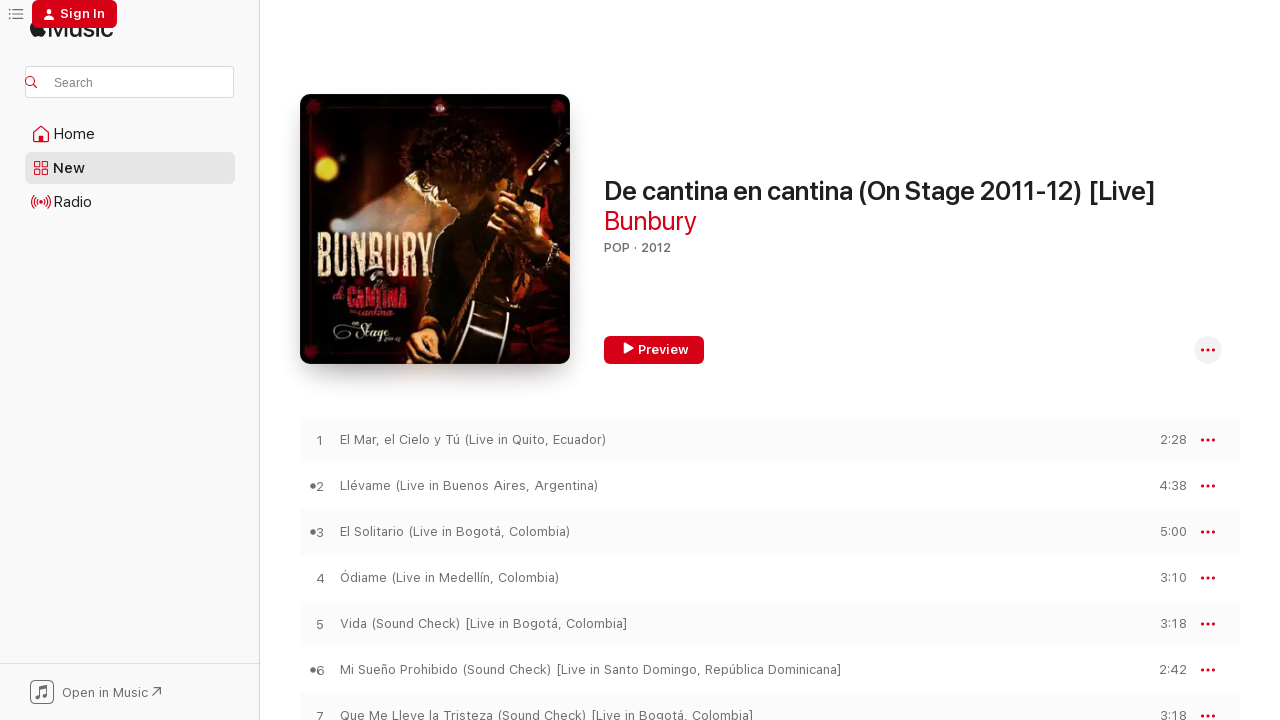

--- FILE ---
content_type: text/html
request_url: https://music.apple.com/us/album/de-cantina-en-cantina-on-stage-2011-12-live/1343835671?at=1000lQdV&ct=LFV_db9431e36ece684faa247133142ca49a&itsct=catchall_p3&itscg=30440&ls=1&uo=4
body_size: 23702
content:
<!DOCTYPE html>
<html dir="ltr" lang="en-US">
    <head>
        <!-- prettier-ignore -->
        <meta charset="utf-8">
        <!-- prettier-ignore -->
        <meta http-equiv="X-UA-Compatible" content="IE=edge">
        <!-- prettier-ignore -->
        <meta
            name="viewport"
            content="width=device-width,initial-scale=1,interactive-widget=resizes-content"
        >
        <!-- prettier-ignore -->
        <meta name="applicable-device" content="pc,mobile">
        <!-- prettier-ignore -->
        <meta name="referrer" content="strict-origin">
        <!-- prettier-ignore -->
        <link
            rel="apple-touch-icon"
            sizes="180x180"
            href="/assets/favicon/favicon-180.png"
        >
        <!-- prettier-ignore -->
        <link
            rel="icon"
            type="image/png"
            sizes="32x32"
            href="/assets/favicon/favicon-32.png"
        >
        <!-- prettier-ignore -->
        <link
            rel="icon"
            type="image/png"
            sizes="16x16"
            href="/assets/favicon/favicon-16.png"
        >
        <!-- prettier-ignore -->
        <link
            rel="mask-icon"
            href="/assets/favicon/favicon.svg"
            color="#fa233b"
        >
        <!-- prettier-ignore -->
        <link rel="manifest" href="/manifest.json">

        <title>‎De cantina en cantina (On Stage 2011-12) [Live] - Album by Bunbury - Apple Music</title><!-- HEAD_svelte-1cypuwr_START --><link rel="preconnect" href="//www.apple.com/wss/fonts" crossorigin="anonymous"><link rel="stylesheet" href="//www.apple.com/wss/fonts?families=SF+Pro,v4%7CSF+Pro+Icons,v1&amp;display=swap" type="text/css" referrerpolicy="strict-origin-when-cross-origin"><!-- HEAD_svelte-1cypuwr_END --><!-- HEAD_svelte-eg3hvx_START -->    <meta name="description" content="Listen to De cantina en cantina (On Stage 2011-12) [Live] by Bunbury on Apple Music. 2012. 11 Songs. Duration: 42 minutes."> <meta name="keywords" content="listen, De cantina en cantina (On Stage 2011-12) [Live], Bunbury, music, singles, songs, Pop, streaming music, apple music"> <link rel="canonical" href="https://music.apple.com/us/album/de-cantina-en-cantina-on-stage-2011-12-live/1343835671">   <link rel="alternate" type="application/json+oembed" href="https://music.apple.com/api/oembed?url=https%3A%2F%2Fmusic.apple.com%2Fus%2Falbum%2Fde-cantina-en-cantina-on-stage-2011-12-live%2F1343835671" title="De cantina en cantina (On Stage 2011-12) [Live] by Bunbury on Apple Music">  <meta name="al:ios:app_store_id" content="1108187390"> <meta name="al:ios:app_name" content="Apple Music"> <meta name="apple:content_id" content="1343835671"> <meta name="apple:title" content="De cantina en cantina (On Stage 2011-12) [Live]"> <meta name="apple:description" content="Listen to De cantina en cantina (On Stage 2011-12) [Live] by Bunbury on Apple Music. 2012. 11 Songs. Duration: 42 minutes.">   <meta property="og:title" content="De cantina en cantina (On Stage 2011-12) [Live] by Bunbury on Apple Music"> <meta property="og:description" content="Album · 2012 · 11 Songs"> <meta property="og:site_name" content="Apple Music - Web Player"> <meta property="og:url" content="https://music.apple.com/us/album/de-cantina-en-cantina-on-stage-2011-12-live/1343835671"> <meta property="og:image" content="https://is1-ssl.mzstatic.com/image/thumb/Music128/v4/a1/b0/3a/a1b03a28-4058-dc58-8485-bd18ae086fa5/190295670870.jpg/1200x630bf-60.jpg"> <meta property="og:image:secure_url" content="https://is1-ssl.mzstatic.com/image/thumb/Music128/v4/a1/b0/3a/a1b03a28-4058-dc58-8485-bd18ae086fa5/190295670870.jpg/1200x630bf-60.jpg"> <meta property="og:image:alt" content="De cantina en cantina (On Stage 2011-12) [Live] by Bunbury on Apple Music"> <meta property="og:image:width" content="1200"> <meta property="og:image:height" content="630"> <meta property="og:image:type" content="image/jpg"> <meta property="og:type" content="music.album"> <meta property="og:locale" content="en_US">  <meta property="music:song_count" content="11"> <meta property="music:song" content="https://music.apple.com/us/song/el-mar-el-cielo-y-t%C3%BA-live-in-quito-ecuador/1343835672"> <meta property="music:song:preview_url:secure_url" content="https://music.apple.com/us/song/el-mar-el-cielo-y-t%C3%BA-live-in-quito-ecuador/1343835672"> <meta property="music:song:disc" content="1"> <meta property="music:song:duration" content="PT2M28S"> <meta property="music:song:track" content="1">  <meta property="music:song" content="https://music.apple.com/us/song/ll%C3%A9vame-live-in-buenos-aires-argentina/1343835673"> <meta property="music:song:preview_url:secure_url" content="https://music.apple.com/us/song/ll%C3%A9vame-live-in-buenos-aires-argentina/1343835673"> <meta property="music:song:disc" content="1"> <meta property="music:song:duration" content="PT4M38S"> <meta property="music:song:track" content="2">  <meta property="music:song" content="https://music.apple.com/us/song/el-solitario-live-in-bogot%C3%A1-colombia/1343835674"> <meta property="music:song:preview_url:secure_url" content="https://music.apple.com/us/song/el-solitario-live-in-bogot%C3%A1-colombia/1343835674"> <meta property="music:song:disc" content="1"> <meta property="music:song:duration" content="PT5M"> <meta property="music:song:track" content="3">  <meta property="music:song" content="https://music.apple.com/us/song/%C3%B3diame-live-in-medell%C3%ADn-colombia/1343835675"> <meta property="music:song:preview_url:secure_url" content="https://music.apple.com/us/song/%C3%B3diame-live-in-medell%C3%ADn-colombia/1343835675"> <meta property="music:song:disc" content="1"> <meta property="music:song:duration" content="PT3M10S"> <meta property="music:song:track" content="4">  <meta property="music:song" content="https://music.apple.com/us/song/vida-sound-check-live-in-bogot%C3%A1-colombia/1343835676"> <meta property="music:song:preview_url:secure_url" content="https://music.apple.com/us/song/vida-sound-check-live-in-bogot%C3%A1-colombia/1343835676"> <meta property="music:song:disc" content="1"> <meta property="music:song:duration" content="PT3M18S"> <meta property="music:song:track" content="5">  <meta property="music:song" content="https://music.apple.com/us/song/mi-sue%C3%B1o-prohibido-sound-check-live-in-santo-domingo/1343835677"> <meta property="music:song:preview_url:secure_url" content="https://music.apple.com/us/song/mi-sue%C3%B1o-prohibido-sound-check-live-in-santo-domingo/1343835677"> <meta property="music:song:disc" content="1"> <meta property="music:song:duration" content="PT2M42S"> <meta property="music:song:track" content="6">  <meta property="music:song" content="https://music.apple.com/us/song/que-me-lleve-la-tristeza-sound-check-live-in-bogot%C3%A1-colombia/1343835678"> <meta property="music:song:preview_url:secure_url" content="https://music.apple.com/us/song/que-me-lleve-la-tristeza-sound-check-live-in-bogot%C3%A1-colombia/1343835678"> <meta property="music:song:disc" content="1"> <meta property="music:song:duration" content="PT3M18S"> <meta property="music:song:track" content="7">  <meta property="music:song" content="https://music.apple.com/us/song/cosas-olvidadas-live-in-madrid-espa%C3%B1a/1343835679"> <meta property="music:song:preview_url:secure_url" content="https://music.apple.com/us/song/cosas-olvidadas-live-in-madrid-espa%C3%B1a/1343835679"> <meta property="music:song:disc" content="1"> <meta property="music:song:duration" content="PT3M11S"> <meta property="music:song:track" content="8">  <meta property="music:song" content="https://music.apple.com/us/song/%C3%A1nimas-que-no-amanezca-live-in-santo-domingo-rep%C3%BAblica/1343835682"> <meta property="music:song:preview_url:secure_url" content="https://music.apple.com/us/song/%C3%A1nimas-que-no-amanezca-live-in-santo-domingo-rep%C3%BAblica/1343835682"> <meta property="music:song:disc" content="1"> <meta property="music:song:duration" content="PT4M6S"> <meta property="music:song:track" content="9">  <meta property="music:song" content="https://music.apple.com/us/song/el-d%C3%ADa-de-mi-suerte-live-in-santo-domingo/1343835683"> <meta property="music:song:preview_url:secure_url" content="https://music.apple.com/us/song/el-d%C3%ADa-de-mi-suerte-live-in-santo-domingo/1343835683"> <meta property="music:song:disc" content="1"> <meta property="music:song:duration" content="PT4M26S"> <meta property="music:song:track" content="10">  <meta property="music:song" content="https://music.apple.com/us/song/el-cielo-est%C3%A1-dentro-de-m%C3%AD-live-in-bogot%C3%A1-colombia/1343835684"> <meta property="music:song:preview_url:secure_url" content="https://music.apple.com/us/song/el-cielo-est%C3%A1-dentro-de-m%C3%AD-live-in-bogot%C3%A1-colombia/1343835684"> <meta property="music:song:disc" content="1"> <meta property="music:song:duration" content="PT5M45S"> <meta property="music:song:track" content="11">   <meta property="music:musician" content="https://music.apple.com/us/artist/bunbury/2307216"> <meta property="music:release_date" content="2012-02-02T00:00:00.000Z">   <meta name="twitter:title" content="De cantina en cantina (On Stage 2011-12) [Live] by Bunbury on Apple Music"> <meta name="twitter:description" content="Album · 2012 · 11 Songs"> <meta name="twitter:site" content="@AppleMusic"> <meta name="twitter:image" content="https://is1-ssl.mzstatic.com/image/thumb/Music128/v4/a1/b0/3a/a1b03a28-4058-dc58-8485-bd18ae086fa5/190295670870.jpg/600x600bf-60.jpg"> <meta name="twitter:image:alt" content="De cantina en cantina (On Stage 2011-12) [Live] by Bunbury on Apple Music"> <meta name="twitter:card" content="summary">       <!-- HTML_TAG_START -->
                <script id=schema:music-album type="application/ld+json">
                    {"@context":"http://schema.org","@type":"MusicAlbum","name":"De cantina en cantina (On Stage 2011-12) [Live]","description":"Listen to De cantina en cantina (On Stage 2011-12) [Live] by Bunbury on Apple Music. 2012. 11 Songs. Duration: 42 minutes.","citation":[{"@type":"MusicAlbum","image":"https://is1-ssl.mzstatic.com/image/thumb/Music/72/95/08/mzi.fzyonptv.jpg/1200x630bb.jpg","url":"https://music.apple.com/us/album/chau-en-vivo-remasterizado-2008/298981585","name":"Chau (En Vivo) [Remasterizado 2008]"},{"@type":"MusicAlbum","image":"https://is1-ssl.mzstatic.com/image/thumb/Music/26/83/61/mzi.ylfrticq.jpg/1200x630bb.jpg","url":"https://music.apple.com/us/album/solo-un-momento-en-vivo/501077593","name":"Solo un Momento (En Vivo)"},{"@type":"MusicAlbum","image":"https://is1-ssl.mzstatic.com/image/thumb/Music/6c/d1/de/mzi.cpkzrpmr.jpg/1200x630bb.jpg","url":"https://music.apple.com/us/album/gira-el-universo/318808114","name":"Gira el Universo"},{"@type":"MusicAlbum","image":"https://is1-ssl.mzstatic.com/image/thumb/Music/v4/9d/cf/4a/9dcf4a20-485f-5fa8-ddb0-5e4b49e8394d/886443903678.jpg/1200x630bb.jpg","url":"https://music.apple.com/us/album/amanecer-en-vivo/625385766","name":"Amanecer (En Vivo)"},{"@type":"MusicAlbum","image":"https://is1-ssl.mzstatic.com/image/thumb/Music126/v4/a5/bf/e2/a5bfe238-3f51-617d-37b4-511de0c15b2e/094922475961_cover.jpg/1200x630bb.jpg","url":"https://music.apple.com/us/album/el-origen/1698224181","name":"El Origen"},{"@type":"MusicAlbum","image":"https://is1-ssl.mzstatic.com/image/thumb/Music/v4/4e/44/d8/4e44d89f-eea1-1afd-f6f7-5495fdb59904/cover.jpg/1200x630bb.jpg","url":"https://music.apple.com/us/album/ac%C3%BAstico-en-vivo/893310545","name":"Acústico en Vivo"},{"@type":"MusicAlbum","image":"https://is1-ssl.mzstatic.com/image/thumb/Music122/v4/b7/1a/60/b71a6051-b041-0989-00a0-7dfa439a93fb/0.jpg/1200x630bb.jpg","url":"https://music.apple.com/us/album/febrero-13-vol-2-en-vivo/1616151489","name":"Febrero 13, Vol. 2 (En Vivo)"},{"@type":"MusicAlbum","image":"https://is1-ssl.mzstatic.com/image/thumb/Music30/v4/a7/99/5f/a7995fbd-aa19-a5f6-b73d-b7156d06f58e/8429006864867.jpg/1200x630bb.jpg","url":"https://music.apple.com/us/album/yo-estuve-ah%C3%AD-en-vivo/1129883176","name":"Yo Estuve Ahí (En Vivo)"},{"@type":"MusicAlbum","image":"https://is1-ssl.mzstatic.com/image/thumb/Music/c5/ff/33/mzi.omikwhyn.jpg/1200x630bb.jpg","url":"https://music.apple.com/us/album/santa-sabina-unplugged-live/394783050","name":"Santa Sabina - Unplugged (Live)"},{"@type":"MusicAlbum","image":"https://is1-ssl.mzstatic.com/image/thumb/Music124/v4/c8/87/31/c8873126-08d0-c047-e274-2f2bcb73b6b8/mzi.pchexuhj.jpg/1200x630bb.jpg","url":"https://music.apple.com/us/album/superespecial-de-botellita-de-jerez-ac%C3%BAstico/322147260","name":"Superespecial de Botellita de Jerez Acústico Semi - Desenchufado en Vivo un Plug"}],"tracks":[{"@type":"MusicRecording","name":"El Mar, el Cielo y Tú (Live in Quito, Ecuador)","duration":"PT2M28S","url":"https://music.apple.com/us/song/el-mar-el-cielo-y-t%C3%BA-live-in-quito-ecuador/1343835672","offers":{"@type":"Offer","category":"free","price":0},"audio":{"@type":"AudioObject","potentialAction":{"@type":"ListenAction","expectsAcceptanceOf":{"@type":"Offer","category":"free"},"target":{"@type":"EntryPoint","actionPlatform":"https://music.apple.com/us/song/el-mar-el-cielo-y-t%C3%BA-live-in-quito-ecuador/1343835672"}},"name":"El Mar, el Cielo y Tú (Live in Quito, Ecuador)","contentUrl":"https://audio-ssl.itunes.apple.com/itunes-assets/AudioPreview125/v4/77/af/d8/77afd83d-3e53-b457-9c1a-7184f9d95825/mzaf_17697331794306139355.plus.aac.p.m4a","duration":"PT2M28S","uploadDate":"2012-02-02","thumbnailUrl":"https://is1-ssl.mzstatic.com/image/thumb/Music128/v4/a1/b0/3a/a1b03a28-4058-dc58-8485-bd18ae086fa5/190295670870.jpg/1200x630bb.jpg"}},{"@type":"MusicRecording","name":"Llévame (Live in Buenos Aires, Argentina)","duration":"PT4M38S","url":"https://music.apple.com/us/song/ll%C3%A9vame-live-in-buenos-aires-argentina/1343835673","offers":{"@type":"Offer","category":"free","price":0},"audio":{"@type":"AudioObject","potentialAction":{"@type":"ListenAction","expectsAcceptanceOf":{"@type":"Offer","category":"free"},"target":{"@type":"EntryPoint","actionPlatform":"https://music.apple.com/us/song/ll%C3%A9vame-live-in-buenos-aires-argentina/1343835673"}},"name":"Llévame (Live in Buenos Aires, Argentina)","contentUrl":"https://audio-ssl.itunes.apple.com/itunes-assets/AudioPreview115/v4/9c/66/a2/9c66a24a-7933-c22f-a758-6175e6744439/mzaf_1334761096434296555.plus.aac.ep.m4a","duration":"PT4M38S","uploadDate":"2012-02-02","thumbnailUrl":"https://is1-ssl.mzstatic.com/image/thumb/Music128/v4/a1/b0/3a/a1b03a28-4058-dc58-8485-bd18ae086fa5/190295670870.jpg/1200x630bb.jpg"}},{"@type":"MusicRecording","name":"El Solitario (Live in Bogotá, Colombia)","duration":"PT5M","url":"https://music.apple.com/us/song/el-solitario-live-in-bogot%C3%A1-colombia/1343835674","offers":{"@type":"Offer","category":"free","price":0},"audio":{"@type":"AudioObject","potentialAction":{"@type":"ListenAction","expectsAcceptanceOf":{"@type":"Offer","category":"free"},"target":{"@type":"EntryPoint","actionPlatform":"https://music.apple.com/us/song/el-solitario-live-in-bogot%C3%A1-colombia/1343835674"}},"name":"El Solitario (Live in Bogotá, Colombia)","contentUrl":"https://audio-ssl.itunes.apple.com/itunes-assets/AudioPreview115/v4/d1/6d/62/d16d626e-1ee6-6978-e70b-0aa56393feb1/mzaf_12782376429678075176.plus.aac.ep.m4a","duration":"PT5M","uploadDate":"2012-02-02","thumbnailUrl":"https://is1-ssl.mzstatic.com/image/thumb/Music128/v4/a1/b0/3a/a1b03a28-4058-dc58-8485-bd18ae086fa5/190295670870.jpg/1200x630bb.jpg"}},{"@type":"MusicRecording","name":"Ódiame (Live in Medellín, Colombia)","duration":"PT3M10S","url":"https://music.apple.com/us/song/%C3%B3diame-live-in-medell%C3%ADn-colombia/1343835675","offers":{"@type":"Offer","category":"free","price":0},"audio":{"@type":"AudioObject","potentialAction":{"@type":"ListenAction","expectsAcceptanceOf":{"@type":"Offer","category":"free"},"target":{"@type":"EntryPoint","actionPlatform":"https://music.apple.com/us/song/%C3%B3diame-live-in-medell%C3%ADn-colombia/1343835675"}},"name":"Ódiame (Live in Medellín, Colombia)","contentUrl":"https://audio-ssl.itunes.apple.com/itunes-assets/AudioPreview125/v4/7c/92/98/7c9298d6-93e9-a99e-0f1b-cf13c0955922/mzaf_8401938614179050777.plus.aac.ep.m4a","duration":"PT3M10S","uploadDate":"2012-02-02","thumbnailUrl":"https://is1-ssl.mzstatic.com/image/thumb/Music128/v4/a1/b0/3a/a1b03a28-4058-dc58-8485-bd18ae086fa5/190295670870.jpg/1200x630bb.jpg"}},{"@type":"MusicRecording","name":"Vida (Sound Check) [Live in Bogotá, Colombia]","duration":"PT3M18S","url":"https://music.apple.com/us/song/vida-sound-check-live-in-bogot%C3%A1-colombia/1343835676","offers":{"@type":"Offer","category":"free","price":0},"audio":{"@type":"AudioObject","potentialAction":{"@type":"ListenAction","expectsAcceptanceOf":{"@type":"Offer","category":"free"},"target":{"@type":"EntryPoint","actionPlatform":"https://music.apple.com/us/song/vida-sound-check-live-in-bogot%C3%A1-colombia/1343835676"}},"name":"Vida (Sound Check) [Live in Bogotá, Colombia]","contentUrl":"https://audio-ssl.itunes.apple.com/itunes-assets/AudioPreview115/v4/dc/bd/4a/dcbd4a36-dc62-79bc-c873-9daf4eba6ad8/mzaf_11958624293480534687.plus.aac.ep.m4a","duration":"PT3M18S","uploadDate":"2012-02-02","thumbnailUrl":"https://is1-ssl.mzstatic.com/image/thumb/Music128/v4/a1/b0/3a/a1b03a28-4058-dc58-8485-bd18ae086fa5/190295670870.jpg/1200x630bb.jpg"}},{"@type":"MusicRecording","name":"Mi Sueño Prohibido (Sound Check) [Live in Santo Domingo, República Dominicana]","duration":"PT2M42S","url":"https://music.apple.com/us/song/mi-sue%C3%B1o-prohibido-sound-check-live-in-santo-domingo/1343835677","offers":{"@type":"Offer","category":"free","price":0},"audio":{"@type":"AudioObject","potentialAction":{"@type":"ListenAction","expectsAcceptanceOf":{"@type":"Offer","category":"free"},"target":{"@type":"EntryPoint","actionPlatform":"https://music.apple.com/us/song/mi-sue%C3%B1o-prohibido-sound-check-live-in-santo-domingo/1343835677"}},"name":"Mi Sueño Prohibido (Sound Check) [Live in Santo Domingo, República Dominicana]","contentUrl":"https://audio-ssl.itunes.apple.com/itunes-assets/AudioPreview125/v4/75/43/a6/7543a6cb-ae1a-63ac-c4ea-1d45c9ffa812/mzaf_5831608383390272165.plus.aac.ep.m4a","duration":"PT2M42S","uploadDate":"2012-02-02","thumbnailUrl":"https://is1-ssl.mzstatic.com/image/thumb/Music128/v4/a1/b0/3a/a1b03a28-4058-dc58-8485-bd18ae086fa5/190295670870.jpg/1200x630bb.jpg"}},{"@type":"MusicRecording","name":"Que Me Lleve la Tristeza (Sound Check) [Live in Bogotá, Colombia]","duration":"PT3M18S","url":"https://music.apple.com/us/song/que-me-lleve-la-tristeza-sound-check-live-in-bogot%C3%A1-colombia/1343835678","offers":{"@type":"Offer","category":"free","price":0},"audio":{"@type":"AudioObject","potentialAction":{"@type":"ListenAction","expectsAcceptanceOf":{"@type":"Offer","category":"free"},"target":{"@type":"EntryPoint","actionPlatform":"https://music.apple.com/us/song/que-me-lleve-la-tristeza-sound-check-live-in-bogot%C3%A1-colombia/1343835678"}},"name":"Que Me Lleve la Tristeza (Sound Check) [Live in Bogotá, Colombia]","contentUrl":"https://audio-ssl.itunes.apple.com/itunes-assets/AudioPreview115/v4/d8/12/a7/d812a76e-9668-6921-4a5f-4732a9cf7844/mzaf_13748723784589812109.plus.aac.ep.m4a","duration":"PT3M18S","uploadDate":"2012-02-02","thumbnailUrl":"https://is1-ssl.mzstatic.com/image/thumb/Music128/v4/a1/b0/3a/a1b03a28-4058-dc58-8485-bd18ae086fa5/190295670870.jpg/1200x630bb.jpg"}},{"@type":"MusicRecording","name":"Cosas Olvidadas (Live in Madrid, España)","duration":"PT3M11S","url":"https://music.apple.com/us/song/cosas-olvidadas-live-in-madrid-espa%C3%B1a/1343835679","offers":{"@type":"Offer","category":"free","price":0},"audio":{"@type":"AudioObject","potentialAction":{"@type":"ListenAction","expectsAcceptanceOf":{"@type":"Offer","category":"free"},"target":{"@type":"EntryPoint","actionPlatform":"https://music.apple.com/us/song/cosas-olvidadas-live-in-madrid-espa%C3%B1a/1343835679"}},"name":"Cosas Olvidadas (Live in Madrid, España)","contentUrl":"https://audio-ssl.itunes.apple.com/itunes-assets/AudioPreview115/v4/43/40/67/43406770-05ba-b39b-eab4-80899968fe75/mzaf_15866809214526062347.plus.aac.ep.m4a","duration":"PT3M11S","uploadDate":"2012-02-02","thumbnailUrl":"https://is1-ssl.mzstatic.com/image/thumb/Music128/v4/a1/b0/3a/a1b03a28-4058-dc58-8485-bd18ae086fa5/190295670870.jpg/1200x630bb.jpg"}},{"@type":"MusicRecording","name":"Ánimas, Que No Amanezca (Live in Santo Domingo, República Dominicana)","duration":"PT4M6S","url":"https://music.apple.com/us/song/%C3%A1nimas-que-no-amanezca-live-in-santo-domingo-rep%C3%BAblica/1343835682","offers":{"@type":"Offer","category":"free","price":0},"audio":{"@type":"AudioObject","potentialAction":{"@type":"ListenAction","expectsAcceptanceOf":{"@type":"Offer","category":"free"},"target":{"@type":"EntryPoint","actionPlatform":"https://music.apple.com/us/song/%C3%A1nimas-que-no-amanezca-live-in-santo-domingo-rep%C3%BAblica/1343835682"}},"name":"Ánimas, Que No Amanezca (Live in Santo Domingo, República Dominicana)","contentUrl":"https://audio-ssl.itunes.apple.com/itunes-assets/AudioPreview125/v4/d6/21/49/d621493f-a970-3d58-d6f3-46a52447ca6a/mzaf_12884552758299265230.plus.aac.ep.m4a","duration":"PT4M6S","uploadDate":"2012-02-02","thumbnailUrl":"https://is1-ssl.mzstatic.com/image/thumb/Music128/v4/a1/b0/3a/a1b03a28-4058-dc58-8485-bd18ae086fa5/190295670870.jpg/1200x630bb.jpg"}},{"@type":"MusicRecording","name":"El Día de Mi Suerte (Live in Santo Domingo, República Dominicana)","duration":"PT4M26S","url":"https://music.apple.com/us/song/el-d%C3%ADa-de-mi-suerte-live-in-santo-domingo/1343835683","offers":{"@type":"Offer","category":"free","price":0},"audio":{"@type":"AudioObject","potentialAction":{"@type":"ListenAction","expectsAcceptanceOf":{"@type":"Offer","category":"free"},"target":{"@type":"EntryPoint","actionPlatform":"https://music.apple.com/us/song/el-d%C3%ADa-de-mi-suerte-live-in-santo-domingo/1343835683"}},"name":"El Día de Mi Suerte (Live in Santo Domingo, República Dominicana)","contentUrl":"https://audio-ssl.itunes.apple.com/itunes-assets/AudioPreview125/v4/85/74/41/8574419f-044b-2624-9dc3-2232b6dc1cfa/mzaf_12145855241070038304.plus.aac.ep.m4a","duration":"PT4M26S","uploadDate":"2012-02-02","thumbnailUrl":"https://is1-ssl.mzstatic.com/image/thumb/Music128/v4/a1/b0/3a/a1b03a28-4058-dc58-8485-bd18ae086fa5/190295670870.jpg/1200x630bb.jpg"}},{"@type":"MusicRecording","name":"El Cielo Está Dentro de Mí (Live in Bogotá, Colombia)","duration":"PT5M45S","url":"https://music.apple.com/us/song/el-cielo-est%C3%A1-dentro-de-m%C3%AD-live-in-bogot%C3%A1-colombia/1343835684","offers":{"@type":"Offer","category":"free","price":0},"audio":{"@type":"AudioObject","potentialAction":{"@type":"ListenAction","expectsAcceptanceOf":{"@type":"Offer","category":"free"},"target":{"@type":"EntryPoint","actionPlatform":"https://music.apple.com/us/song/el-cielo-est%C3%A1-dentro-de-m%C3%AD-live-in-bogot%C3%A1-colombia/1343835684"}},"name":"El Cielo Está Dentro de Mí (Live in Bogotá, Colombia)","contentUrl":"https://audio-ssl.itunes.apple.com/itunes-assets/AudioPreview125/v4/f9/8f/6a/f98f6a51-4040-2c28-936e-3c0b45d3418f/mzaf_8644322969362296760.plus.aac.ep.m4a","duration":"PT5M45S","uploadDate":"2012-02-02","thumbnailUrl":"https://is1-ssl.mzstatic.com/image/thumb/Music128/v4/a1/b0/3a/a1b03a28-4058-dc58-8485-bd18ae086fa5/190295670870.jpg/1200x630bb.jpg"}}],"workExample":[{"@type":"MusicAlbum","image":"https://is1-ssl.mzstatic.com/image/thumb/Music114/v4/4b/e3/3d/4be33dcf-2799-60aa-fef7-a93697c7710b/094635481754.jpg/1200x630bb.jpg","url":"https://music.apple.com/us/album/bunbury-canciones-1996-2006/697578630","name":"Bunbury - Canciones 1996-2006"},{"@type":"MusicAlbum","image":"https://is1-ssl.mzstatic.com/image/thumb/Music114/v4/69/cd/41/69cd4158-28d4-fc79-f492-d6b9ea0087ea/dj.ywxvmogu.jpg/1200x630bb.jpg","url":"https://music.apple.com/us/album/mtv-unplugged-el-libro-de-las-mutaciones-live/1048699847","name":"MTV Unplugged. El Libro De Las Mutaciones (Live)"},{"@type":"MusicAlbum","image":"https://is1-ssl.mzstatic.com/image/thumb/Music113/v4/eb/ee/3b/ebee3be7-d38b-30b3-edea-6f9226fdeb62/190295253509.jpg/1200x630bb.jpg","url":"https://music.apple.com/us/album/posible/1500578061","name":"Posible"},{"@type":"MusicAlbum","image":"https://is1-ssl.mzstatic.com/image/thumb/Music125/v4/99/a2/b7/99a2b72d-27f3-e066-2958-7df1cd975f5a/190295731618.jpg/1200x630bb.jpg","url":"https://music.apple.com/us/album/expectativas/1285208954","name":"Expectativas"},{"@type":"MusicAlbum","image":"https://is1-ssl.mzstatic.com/image/thumb/Features124/v4/82/ba/2a/82ba2a76-31a0-f2f7-2667-fbcfd99c93e1/dj.rsgyjmxp.jpg/1200x630bb.jpg","url":"https://music.apple.com/us/album/las-consecuencias/731962653","name":"Las Consecuencias"},{"@type":"MusicAlbum","image":"https://is1-ssl.mzstatic.com/image/thumb/Music126/v4/52/40/ab/5240ab3c-2f53-c117-3fb7-c6ab6bcac145/dj.cuucdduc.jpg/1200x630bb.jpg","url":"https://music.apple.com/us/album/greta-garbo/1673950100","name":"Greta Garbo"},{"@type":"MusicAlbum","image":"https://is1-ssl.mzstatic.com/image/thumb/Music114/v4/7f/17/c3/7f17c3cd-ee20-e5fa-9f36-54a21176b0f3/825646398522.jpg/1200x630bb.jpg","url":"https://music.apple.com/us/album/palosanto/704788772","name":"Palosanto"},{"@type":"MusicAlbum","image":"https://is1-ssl.mzstatic.com/image/thumb/Music114/v4/2c/e6/72/2ce672d7-cdc6-478a-615f-ebe17e148cd8/190295096250.jpg/1200x630bb.jpg","url":"https://music.apple.com/us/album/curso-de-levitaci%C3%B3n-intensivo/1537096147","name":"Curso de levitación intensivo"},{"@type":"MusicAlbum","image":"https://is1-ssl.mzstatic.com/image/thumb/Music71/v4/af/06/b4/af06b45a-84ab-11f5-2098-4e53f1ed14e8/dj.kfgvotcb.jpg/1200x630bb.jpg","url":"https://music.apple.com/us/album/flamingos/696025959","name":"Flamingos"},{"@type":"MusicAlbum","image":"https://is1-ssl.mzstatic.com/image/thumb/Music124/v4/10/f4/74/10f474f6-c63c-fb37-20f1-cc1606c194df/825646126057.jpg/1200x630bb.jpg","url":"https://music.apple.com/us/album/hijos-del-pueblo-en-directo/970704775","name":"Hijos del pueblo (En Directo)"},{"@type":"MusicAlbum","image":"https://is1-ssl.mzstatic.com/image/thumb/Features115/v4/ce/33/83/ce338359-4d08-a1d1-8751-2519a7d31c04/dj.qleduyuv.jpg/1200x630bb.jpg","url":"https://music.apple.com/us/album/el-tiempo-de-las-cerezas/699757391","name":"El Tiempo de las Cerezas"},{"@type":"MusicAlbum","image":"https://is1-ssl.mzstatic.com/image/thumb/Music118/v4/16/99/84/16998435-4abc-6a24-6b7f-b272faf11491/190295675493.jpg/1200x630bb.jpg","url":"https://music.apple.com/us/album/licenciado-cantinas/1339248309","name":"Licenciado cantinas"},{"@type":"MusicAlbum","image":"https://is1-ssl.mzstatic.com/image/thumb/Music211/v4/f6/19/8c/f6198cbb-af79-c1ee-225a-ff0deeea756d/5021732735911.jpg/1200x630bb.jpg","url":"https://music.apple.com/us/album/cuentas-pendientes/1800541161","name":"Cuentas pendientes"},{"@type":"MusicAlbum","image":"https://is1-ssl.mzstatic.com/image/thumb/Music124/v4/bc/03/f4/bc03f42d-7b1a-a0d3-402f-aeb38c87bfd7/190295533793.jpg/1200x630bb.jpg","url":"https://music.apple.com/us/album/canciones-1987-2017-2018-remaster/1438261864","name":"Canciones 1987-2017 (2018 Remaster)"},{"@type":"MusicAlbum","image":"https://is1-ssl.mzstatic.com/image/thumb/Music123/v4/7b/01/bb/7b01bbe1-746b-3f8d-aa68-add19ba69e76/190295435011.jpg/1200x630bb.jpg","url":"https://music.apple.com/us/album/california-live-live/1458634377","name":"California Live!!! (Live)"},{"@type":"MusicRecording","name":"El Mar, el Cielo y Tú (Live in Quito, Ecuador)","duration":"PT2M28S","url":"https://music.apple.com/us/song/el-mar-el-cielo-y-t%C3%BA-live-in-quito-ecuador/1343835672","offers":{"@type":"Offer","category":"free","price":0},"audio":{"@type":"AudioObject","potentialAction":{"@type":"ListenAction","expectsAcceptanceOf":{"@type":"Offer","category":"free"},"target":{"@type":"EntryPoint","actionPlatform":"https://music.apple.com/us/song/el-mar-el-cielo-y-t%C3%BA-live-in-quito-ecuador/1343835672"}},"name":"El Mar, el Cielo y Tú (Live in Quito, Ecuador)","contentUrl":"https://audio-ssl.itunes.apple.com/itunes-assets/AudioPreview125/v4/77/af/d8/77afd83d-3e53-b457-9c1a-7184f9d95825/mzaf_17697331794306139355.plus.aac.p.m4a","duration":"PT2M28S","uploadDate":"2012-02-02","thumbnailUrl":"https://is1-ssl.mzstatic.com/image/thumb/Music128/v4/a1/b0/3a/a1b03a28-4058-dc58-8485-bd18ae086fa5/190295670870.jpg/1200x630bb.jpg"}},{"@type":"MusicRecording","name":"Llévame (Live in Buenos Aires, Argentina)","duration":"PT4M38S","url":"https://music.apple.com/us/song/ll%C3%A9vame-live-in-buenos-aires-argentina/1343835673","offers":{"@type":"Offer","category":"free","price":0},"audio":{"@type":"AudioObject","potentialAction":{"@type":"ListenAction","expectsAcceptanceOf":{"@type":"Offer","category":"free"},"target":{"@type":"EntryPoint","actionPlatform":"https://music.apple.com/us/song/ll%C3%A9vame-live-in-buenos-aires-argentina/1343835673"}},"name":"Llévame (Live in Buenos Aires, Argentina)","contentUrl":"https://audio-ssl.itunes.apple.com/itunes-assets/AudioPreview115/v4/9c/66/a2/9c66a24a-7933-c22f-a758-6175e6744439/mzaf_1334761096434296555.plus.aac.ep.m4a","duration":"PT4M38S","uploadDate":"2012-02-02","thumbnailUrl":"https://is1-ssl.mzstatic.com/image/thumb/Music128/v4/a1/b0/3a/a1b03a28-4058-dc58-8485-bd18ae086fa5/190295670870.jpg/1200x630bb.jpg"}},{"@type":"MusicRecording","name":"El Solitario (Live in Bogotá, Colombia)","duration":"PT5M","url":"https://music.apple.com/us/song/el-solitario-live-in-bogot%C3%A1-colombia/1343835674","offers":{"@type":"Offer","category":"free","price":0},"audio":{"@type":"AudioObject","potentialAction":{"@type":"ListenAction","expectsAcceptanceOf":{"@type":"Offer","category":"free"},"target":{"@type":"EntryPoint","actionPlatform":"https://music.apple.com/us/song/el-solitario-live-in-bogot%C3%A1-colombia/1343835674"}},"name":"El Solitario (Live in Bogotá, Colombia)","contentUrl":"https://audio-ssl.itunes.apple.com/itunes-assets/AudioPreview115/v4/d1/6d/62/d16d626e-1ee6-6978-e70b-0aa56393feb1/mzaf_12782376429678075176.plus.aac.ep.m4a","duration":"PT5M","uploadDate":"2012-02-02","thumbnailUrl":"https://is1-ssl.mzstatic.com/image/thumb/Music128/v4/a1/b0/3a/a1b03a28-4058-dc58-8485-bd18ae086fa5/190295670870.jpg/1200x630bb.jpg"}},{"@type":"MusicRecording","name":"Ódiame (Live in Medellín, Colombia)","duration":"PT3M10S","url":"https://music.apple.com/us/song/%C3%B3diame-live-in-medell%C3%ADn-colombia/1343835675","offers":{"@type":"Offer","category":"free","price":0},"audio":{"@type":"AudioObject","potentialAction":{"@type":"ListenAction","expectsAcceptanceOf":{"@type":"Offer","category":"free"},"target":{"@type":"EntryPoint","actionPlatform":"https://music.apple.com/us/song/%C3%B3diame-live-in-medell%C3%ADn-colombia/1343835675"}},"name":"Ódiame (Live in Medellín, Colombia)","contentUrl":"https://audio-ssl.itunes.apple.com/itunes-assets/AudioPreview125/v4/7c/92/98/7c9298d6-93e9-a99e-0f1b-cf13c0955922/mzaf_8401938614179050777.plus.aac.ep.m4a","duration":"PT3M10S","uploadDate":"2012-02-02","thumbnailUrl":"https://is1-ssl.mzstatic.com/image/thumb/Music128/v4/a1/b0/3a/a1b03a28-4058-dc58-8485-bd18ae086fa5/190295670870.jpg/1200x630bb.jpg"}},{"@type":"MusicRecording","name":"Vida (Sound Check) [Live in Bogotá, Colombia]","duration":"PT3M18S","url":"https://music.apple.com/us/song/vida-sound-check-live-in-bogot%C3%A1-colombia/1343835676","offers":{"@type":"Offer","category":"free","price":0},"audio":{"@type":"AudioObject","potentialAction":{"@type":"ListenAction","expectsAcceptanceOf":{"@type":"Offer","category":"free"},"target":{"@type":"EntryPoint","actionPlatform":"https://music.apple.com/us/song/vida-sound-check-live-in-bogot%C3%A1-colombia/1343835676"}},"name":"Vida (Sound Check) [Live in Bogotá, Colombia]","contentUrl":"https://audio-ssl.itunes.apple.com/itunes-assets/AudioPreview115/v4/dc/bd/4a/dcbd4a36-dc62-79bc-c873-9daf4eba6ad8/mzaf_11958624293480534687.plus.aac.ep.m4a","duration":"PT3M18S","uploadDate":"2012-02-02","thumbnailUrl":"https://is1-ssl.mzstatic.com/image/thumb/Music128/v4/a1/b0/3a/a1b03a28-4058-dc58-8485-bd18ae086fa5/190295670870.jpg/1200x630bb.jpg"}},{"@type":"MusicRecording","name":"Mi Sueño Prohibido (Sound Check) [Live in Santo Domingo, República Dominicana]","duration":"PT2M42S","url":"https://music.apple.com/us/song/mi-sue%C3%B1o-prohibido-sound-check-live-in-santo-domingo/1343835677","offers":{"@type":"Offer","category":"free","price":0},"audio":{"@type":"AudioObject","potentialAction":{"@type":"ListenAction","expectsAcceptanceOf":{"@type":"Offer","category":"free"},"target":{"@type":"EntryPoint","actionPlatform":"https://music.apple.com/us/song/mi-sue%C3%B1o-prohibido-sound-check-live-in-santo-domingo/1343835677"}},"name":"Mi Sueño Prohibido (Sound Check) [Live in Santo Domingo, República Dominicana]","contentUrl":"https://audio-ssl.itunes.apple.com/itunes-assets/AudioPreview125/v4/75/43/a6/7543a6cb-ae1a-63ac-c4ea-1d45c9ffa812/mzaf_5831608383390272165.plus.aac.ep.m4a","duration":"PT2M42S","uploadDate":"2012-02-02","thumbnailUrl":"https://is1-ssl.mzstatic.com/image/thumb/Music128/v4/a1/b0/3a/a1b03a28-4058-dc58-8485-bd18ae086fa5/190295670870.jpg/1200x630bb.jpg"}},{"@type":"MusicRecording","name":"Que Me Lleve la Tristeza (Sound Check) [Live in Bogotá, Colombia]","duration":"PT3M18S","url":"https://music.apple.com/us/song/que-me-lleve-la-tristeza-sound-check-live-in-bogot%C3%A1-colombia/1343835678","offers":{"@type":"Offer","category":"free","price":0},"audio":{"@type":"AudioObject","potentialAction":{"@type":"ListenAction","expectsAcceptanceOf":{"@type":"Offer","category":"free"},"target":{"@type":"EntryPoint","actionPlatform":"https://music.apple.com/us/song/que-me-lleve-la-tristeza-sound-check-live-in-bogot%C3%A1-colombia/1343835678"}},"name":"Que Me Lleve la Tristeza (Sound Check) [Live in Bogotá, Colombia]","contentUrl":"https://audio-ssl.itunes.apple.com/itunes-assets/AudioPreview115/v4/d8/12/a7/d812a76e-9668-6921-4a5f-4732a9cf7844/mzaf_13748723784589812109.plus.aac.ep.m4a","duration":"PT3M18S","uploadDate":"2012-02-02","thumbnailUrl":"https://is1-ssl.mzstatic.com/image/thumb/Music128/v4/a1/b0/3a/a1b03a28-4058-dc58-8485-bd18ae086fa5/190295670870.jpg/1200x630bb.jpg"}},{"@type":"MusicRecording","name":"Cosas Olvidadas (Live in Madrid, España)","duration":"PT3M11S","url":"https://music.apple.com/us/song/cosas-olvidadas-live-in-madrid-espa%C3%B1a/1343835679","offers":{"@type":"Offer","category":"free","price":0},"audio":{"@type":"AudioObject","potentialAction":{"@type":"ListenAction","expectsAcceptanceOf":{"@type":"Offer","category":"free"},"target":{"@type":"EntryPoint","actionPlatform":"https://music.apple.com/us/song/cosas-olvidadas-live-in-madrid-espa%C3%B1a/1343835679"}},"name":"Cosas Olvidadas (Live in Madrid, España)","contentUrl":"https://audio-ssl.itunes.apple.com/itunes-assets/AudioPreview115/v4/43/40/67/43406770-05ba-b39b-eab4-80899968fe75/mzaf_15866809214526062347.plus.aac.ep.m4a","duration":"PT3M11S","uploadDate":"2012-02-02","thumbnailUrl":"https://is1-ssl.mzstatic.com/image/thumb/Music128/v4/a1/b0/3a/a1b03a28-4058-dc58-8485-bd18ae086fa5/190295670870.jpg/1200x630bb.jpg"}},{"@type":"MusicRecording","name":"Ánimas, Que No Amanezca (Live in Santo Domingo, República Dominicana)","duration":"PT4M6S","url":"https://music.apple.com/us/song/%C3%A1nimas-que-no-amanezca-live-in-santo-domingo-rep%C3%BAblica/1343835682","offers":{"@type":"Offer","category":"free","price":0},"audio":{"@type":"AudioObject","potentialAction":{"@type":"ListenAction","expectsAcceptanceOf":{"@type":"Offer","category":"free"},"target":{"@type":"EntryPoint","actionPlatform":"https://music.apple.com/us/song/%C3%A1nimas-que-no-amanezca-live-in-santo-domingo-rep%C3%BAblica/1343835682"}},"name":"Ánimas, Que No Amanezca (Live in Santo Domingo, República Dominicana)","contentUrl":"https://audio-ssl.itunes.apple.com/itunes-assets/AudioPreview125/v4/d6/21/49/d621493f-a970-3d58-d6f3-46a52447ca6a/mzaf_12884552758299265230.plus.aac.ep.m4a","duration":"PT4M6S","uploadDate":"2012-02-02","thumbnailUrl":"https://is1-ssl.mzstatic.com/image/thumb/Music128/v4/a1/b0/3a/a1b03a28-4058-dc58-8485-bd18ae086fa5/190295670870.jpg/1200x630bb.jpg"}},{"@type":"MusicRecording","name":"El Día de Mi Suerte (Live in Santo Domingo, República Dominicana)","duration":"PT4M26S","url":"https://music.apple.com/us/song/el-d%C3%ADa-de-mi-suerte-live-in-santo-domingo/1343835683","offers":{"@type":"Offer","category":"free","price":0},"audio":{"@type":"AudioObject","potentialAction":{"@type":"ListenAction","expectsAcceptanceOf":{"@type":"Offer","category":"free"},"target":{"@type":"EntryPoint","actionPlatform":"https://music.apple.com/us/song/el-d%C3%ADa-de-mi-suerte-live-in-santo-domingo/1343835683"}},"name":"El Día de Mi Suerte (Live in Santo Domingo, República Dominicana)","contentUrl":"https://audio-ssl.itunes.apple.com/itunes-assets/AudioPreview125/v4/85/74/41/8574419f-044b-2624-9dc3-2232b6dc1cfa/mzaf_12145855241070038304.plus.aac.ep.m4a","duration":"PT4M26S","uploadDate":"2012-02-02","thumbnailUrl":"https://is1-ssl.mzstatic.com/image/thumb/Music128/v4/a1/b0/3a/a1b03a28-4058-dc58-8485-bd18ae086fa5/190295670870.jpg/1200x630bb.jpg"}},{"@type":"MusicRecording","name":"El Cielo Está Dentro de Mí (Live in Bogotá, Colombia)","duration":"PT5M45S","url":"https://music.apple.com/us/song/el-cielo-est%C3%A1-dentro-de-m%C3%AD-live-in-bogot%C3%A1-colombia/1343835684","offers":{"@type":"Offer","category":"free","price":0},"audio":{"@type":"AudioObject","potentialAction":{"@type":"ListenAction","expectsAcceptanceOf":{"@type":"Offer","category":"free"},"target":{"@type":"EntryPoint","actionPlatform":"https://music.apple.com/us/song/el-cielo-est%C3%A1-dentro-de-m%C3%AD-live-in-bogot%C3%A1-colombia/1343835684"}},"name":"El Cielo Está Dentro de Mí (Live in Bogotá, Colombia)","contentUrl":"https://audio-ssl.itunes.apple.com/itunes-assets/AudioPreview125/v4/f9/8f/6a/f98f6a51-4040-2c28-936e-3c0b45d3418f/mzaf_8644322969362296760.plus.aac.ep.m4a","duration":"PT5M45S","uploadDate":"2012-02-02","thumbnailUrl":"https://is1-ssl.mzstatic.com/image/thumb/Music128/v4/a1/b0/3a/a1b03a28-4058-dc58-8485-bd18ae086fa5/190295670870.jpg/1200x630bb.jpg"}}],"url":"https://music.apple.com/us/album/de-cantina-en-cantina-on-stage-2011-12-live/1343835671","image":"https://is1-ssl.mzstatic.com/image/thumb/Music128/v4/a1/b0/3a/a1b03a28-4058-dc58-8485-bd18ae086fa5/190295670870.jpg/1200x630bb.jpg","potentialAction":{"@type":"ListenAction","expectsAcceptanceOf":{"@type":"Offer","category":"free"},"target":{"@type":"EntryPoint","actionPlatform":"https://music.apple.com/us/album/de-cantina-en-cantina-on-stage-2011-12-live/1343835671"}},"genre":["Pop","Music","Latin"],"datePublished":"2012-02-02","byArtist":[{"@type":"MusicGroup","url":"https://music.apple.com/us/artist/bunbury/2307216","name":"Bunbury"}]}
                </script>
                <!-- HTML_TAG_END -->    <!-- HEAD_svelte-eg3hvx_END -->
      <script type="module" crossorigin src="/assets/index~8a6f659a1b.js"></script>
      <link rel="stylesheet" href="/assets/index~99bed3cf08.css">
      <script type="module">import.meta.url;import("_").catch(()=>1);async function* g(){};window.__vite_is_modern_browser=true;</script>
      <script type="module">!function(){if(window.__vite_is_modern_browser)return;console.warn("vite: loading legacy chunks, syntax error above and the same error below should be ignored");var e=document.getElementById("vite-legacy-polyfill"),n=document.createElement("script");n.src=e.src,n.onload=function(){System.import(document.getElementById('vite-legacy-entry').getAttribute('data-src'))},document.body.appendChild(n)}();</script>
    </head>
    <body>
        <script src="/assets/focus-visible/focus-visible.min.js"></script>
        
        <script
            async
            src="/includes/js-cdn/musickit/v3/amp/musickit.js"
        ></script>
        <script
            type="module"
            async
            src="/includes/js-cdn/musickit/v3/components/musickit-components/musickit-components.esm.js"
        ></script>
        <script
            nomodule
            async
            src="/includes/js-cdn/musickit/v3/components/musickit-components/musickit-components.js"
        ></script>
        <svg style="display: none" xmlns="http://www.w3.org/2000/svg">
            <symbol id="play-circle-fill" viewBox="0 0 60 60">
                <path
                    class="icon-circle-fill__circle"
                    fill="var(--iconCircleFillBG, transparent)"
                    d="M30 60c16.411 0 30-13.617 30-30C60 13.588 46.382 0 29.971 0 13.588 0 .001 13.588.001 30c0 16.383 13.617 30 30 30Z"
                />
                <path
                    fill="var(--iconFillArrow, var(--keyColor, black))"
                    d="M24.411 41.853c-1.41.853-3.028.177-3.028-1.294V19.47c0-1.44 1.735-2.058 3.028-1.294l17.265 10.235a1.89 1.89 0 0 1 0 3.265L24.411 41.853Z"
                />
            </symbol>
        </svg>
        <div class="body-container">
              <div class="app-container svelte-t3vj1e" data-testid="app-container">   <div class="header svelte-rjjbqs" data-testid="header"><nav data-testid="navigation" class="navigation svelte-13li0vp"><div class="navigation__header svelte-13li0vp"><div data-testid="logo" class="logo svelte-1o7dz8w"> <a aria-label="Apple Music" role="img" href="https://music.apple.com/us/home" class="svelte-1o7dz8w"><svg height="20" viewBox="0 0 83 20" width="83" xmlns="http://www.w3.org/2000/svg" class="logo" aria-hidden="true"><path d="M34.752 19.746V6.243h-.088l-5.433 13.503h-2.074L21.711 6.243h-.087v13.503h-2.548V1.399h3.235l5.833 14.621h.1l5.82-14.62h3.248v18.347h-2.56zm16.649 0h-2.586v-2.263h-.062c-.725 1.602-2.061 2.504-4.072 2.504-2.86 0-4.61-1.894-4.61-4.958V6.37h2.698v8.125c0 2.034.95 3.127 2.81 3.127 1.95 0 3.124-1.373 3.124-3.458V6.37H51.4v13.376zm7.394-13.618c3.06 0 5.046 1.73 5.134 4.196h-2.536c-.15-1.296-1.087-2.11-2.598-2.11-1.462 0-2.436.724-2.436 1.793 0 .839.6 1.41 2.023 1.741l2.136.496c2.686.636 3.71 1.704 3.71 3.636 0 2.442-2.236 4.12-5.333 4.12-3.285 0-5.26-1.64-5.509-4.183h2.673c.25 1.398 1.187 2.085 2.836 2.085 1.623 0 2.623-.687 2.623-1.78 0-.865-.487-1.373-1.924-1.704l-2.136-.508c-2.498-.585-3.735-1.806-3.735-3.75 0-2.391 2.049-4.032 5.072-4.032zM66.1 2.836c0-.878.7-1.577 1.561-1.577.862 0 1.55.7 1.55 1.577 0 .864-.688 1.576-1.55 1.576a1.573 1.573 0 0 1-1.56-1.576zm.212 3.534h2.698v13.376h-2.698zm14.089 4.603c-.275-1.424-1.324-2.556-3.085-2.556-2.086 0-3.46 1.767-3.46 4.64 0 2.938 1.386 4.642 3.485 4.642 1.66 0 2.748-.928 3.06-2.48H83C82.713 18.067 80.477 20 77.317 20c-3.76 0-6.208-2.62-6.208-6.942 0-4.247 2.448-6.93 6.183-6.93 3.385 0 5.446 2.213 5.683 4.845h-2.573zM10.824 3.189c-.698.834-1.805 1.496-2.913 1.398-.145-1.128.41-2.33 1.036-3.065C9.644.662 10.848.05 11.835 0c.121 1.178-.336 2.33-1.01 3.19zm.999 1.619c.624.049 2.425.244 3.578 1.98-.096.074-2.137 1.272-2.113 3.79.024 3.01 2.593 4.012 2.617 4.037-.024.074-.407 1.419-1.344 2.812-.817 1.224-1.657 2.422-3.002 2.447-1.297.024-1.73-.783-3.218-.783-1.489 0-1.97.758-3.194.807-1.297.048-2.28-1.297-3.097-2.52C.368 14.908-.904 10.408.825 7.375c.84-1.516 2.377-2.47 4.034-2.495 1.273-.023 2.45.857 3.218.857.769 0 2.137-1.027 3.746-.93z"></path></svg></a>   </div> <div class="search-input-wrapper svelte-nrtdem" data-testid="search-input"><div data-testid="amp-search-input" aria-controls="search-suggestions" aria-expanded="false" aria-haspopup="listbox" aria-owns="search-suggestions" class="search-input-container svelte-rg26q6" tabindex="-1" role=""><div class="flex-container svelte-rg26q6"><form id="search-input-form" class="svelte-rg26q6"><svg height="16" width="16" viewBox="0 0 16 16" class="search-svg" aria-hidden="true"><path d="M11.87 10.835c.018.015.035.03.051.047l3.864 3.863a.735.735 0 1 1-1.04 1.04l-3.863-3.864a.744.744 0 0 1-.047-.051 6.667 6.667 0 1 1 1.035-1.035zM6.667 12a5.333 5.333 0 1 0 0-10.667 5.333 5.333 0 0 0 0 10.667z"></path></svg> <input aria-autocomplete="list" aria-multiline="false" aria-controls="search-suggestions" aria-label="Search" placeholder="Search" spellcheck="false" autocomplete="off" autocorrect="off" autocapitalize="off" type="text" inputmode="search" class="search-input__text-field svelte-rg26q6" data-testid="search-input__text-field"></form> </div> <div data-testid="search-scope-bar"></div>   </div> </div></div> <div data-testid="navigation-content" class="navigation__content svelte-13li0vp" id="navigation" aria-hidden="false"><div class="navigation__scrollable-container svelte-13li0vp"><div data-testid="navigation-items-primary" class="navigation-items navigation-items--primary svelte-ng61m8"> <ul class="navigation-items__list svelte-ng61m8">  <li class="navigation-item navigation-item__home svelte-1a5yt87" aria-selected="false" data-testid="navigation-item"> <a href="https://music.apple.com/us/home" class="navigation-item__link svelte-1a5yt87" role="button" data-testid="home" aria-pressed="false"><div class="navigation-item__content svelte-zhx7t9"> <span class="navigation-item__icon svelte-zhx7t9"> <svg width="24" height="24" viewBox="0 0 24 24" xmlns="http://www.w3.org/2000/svg" aria-hidden="true"><path d="M5.93 20.16a1.94 1.94 0 0 1-1.43-.502c-.334-.335-.502-.794-.502-1.393v-7.142c0-.362.062-.688.177-.953.123-.264.326-.529.6-.75l6.145-5.157c.176-.141.344-.247.52-.318.176-.07.362-.105.564-.105.194 0 .388.035.565.105.176.07.352.177.52.318l6.146 5.158c.273.23.467.476.59.75.124.264.177.59.177.96v7.134c0 .59-.159 1.058-.503 1.393-.335.335-.811.503-1.428.503H5.929Zm12.14-1.172c.221 0 .406-.07.547-.212a.688.688 0 0 0 .22-.511v-7.142c0-.177-.026-.344-.087-.459a.97.97 0 0 0-.265-.353l-6.154-5.149a.756.756 0 0 0-.177-.115.37.37 0 0 0-.15-.035.37.37 0 0 0-.158.035l-.177.115-6.145 5.15a.982.982 0 0 0-.274.352 1.13 1.13 0 0 0-.088.468v7.133c0 .203.08.379.23.511a.744.744 0 0 0 .546.212h12.133Zm-8.323-4.7c0-.176.062-.326.177-.432a.6.6 0 0 1 .423-.159h3.315c.176 0 .326.053.432.16s.159.255.159.431v4.973H9.756v-4.973Z"></path></svg> </span> <span class="navigation-item__label svelte-zhx7t9"> Home </span> </div></a>  </li>  <li class="navigation-item navigation-item__new svelte-1a5yt87" aria-selected="false" data-testid="navigation-item"> <a href="https://music.apple.com/us/new" class="navigation-item__link svelte-1a5yt87" role="button" data-testid="new" aria-pressed="false"><div class="navigation-item__content svelte-zhx7t9"> <span class="navigation-item__icon svelte-zhx7t9"> <svg height="24" viewBox="0 0 24 24" width="24" aria-hidden="true"><path d="M9.92 11.354c.966 0 1.453-.487 1.453-1.49v-3.4c0-1.004-.487-1.483-1.453-1.483H6.452C5.487 4.981 5 5.46 5 6.464v3.4c0 1.003.487 1.49 1.452 1.49zm7.628 0c.965 0 1.452-.487 1.452-1.49v-3.4c0-1.004-.487-1.483-1.452-1.483h-3.46c-.974 0-1.46.479-1.46 1.483v3.4c0 1.003.486 1.49 1.46 1.49zm-7.65-1.073h-3.43c-.266 0-.396-.137-.396-.418v-3.4c0-.273.13-.41.396-.41h3.43c.265 0 .402.137.402.41v3.4c0 .281-.137.418-.403.418zm7.634 0h-3.43c-.273 0-.402-.137-.402-.418v-3.4c0-.273.129-.41.403-.41h3.43c.265 0 .395.137.395.41v3.4c0 .281-.13.418-.396.418zm-7.612 8.7c.966 0 1.453-.48 1.453-1.483v-3.407c0-.996-.487-1.483-1.453-1.483H6.452c-.965 0-1.452.487-1.452 1.483v3.407c0 1.004.487 1.483 1.452 1.483zm7.628 0c.965 0 1.452-.48 1.452-1.483v-3.407c0-.996-.487-1.483-1.452-1.483h-3.46c-.974 0-1.46.487-1.46 1.483v3.407c0 1.004.486 1.483 1.46 1.483zm-7.65-1.072h-3.43c-.266 0-.396-.137-.396-.41v-3.4c0-.282.13-.418.396-.418h3.43c.265 0 .402.136.402.418v3.4c0 .273-.137.41-.403.41zm7.634 0h-3.43c-.273 0-.402-.137-.402-.41v-3.4c0-.282.129-.418.403-.418h3.43c.265 0 .395.136.395.418v3.4c0 .273-.13.41-.396.41z" fill-opacity=".95"></path></svg> </span> <span class="navigation-item__label svelte-zhx7t9"> New </span> </div></a>  </li>  <li class="navigation-item navigation-item__radio svelte-1a5yt87" aria-selected="false" data-testid="navigation-item"> <a href="https://music.apple.com/us/radio" class="navigation-item__link svelte-1a5yt87" role="button" data-testid="radio" aria-pressed="false"><div class="navigation-item__content svelte-zhx7t9"> <span class="navigation-item__icon svelte-zhx7t9"> <svg width="24" height="24" viewBox="0 0 24 24" xmlns="http://www.w3.org/2000/svg" aria-hidden="true"><path d="M19.359 18.57C21.033 16.818 22 14.461 22 11.89s-.967-4.93-2.641-6.68c-.276-.292-.653-.26-.868-.023-.222.246-.176.591.085.868 1.466 1.535 2.272 3.593 2.272 5.835 0 2.241-.806 4.3-2.272 5.835-.261.268-.307.621-.085.86.215.245.592.276.868-.016zm-13.85.014c.222-.238.176-.59-.085-.86-1.474-1.535-2.272-3.593-2.272-5.834 0-2.242.798-4.3 2.272-5.835.261-.277.307-.622.085-.868-.215-.238-.592-.269-.868.023C2.967 6.96 2 9.318 2 11.89s.967 4.929 2.641 6.68c.276.29.653.26.868.014zm1.957-1.873c.223-.253.162-.583-.1-.867-.951-1.068-1.473-2.45-1.473-3.954 0-1.505.522-2.887 1.474-3.954.26-.284.322-.614.1-.876-.23-.26-.622-.26-.891.039-1.175 1.274-1.827 2.963-1.827 4.79 0 1.82.652 3.517 1.827 4.784.269.3.66.307.89.038zm9.958-.038c1.175-1.267 1.827-2.964 1.827-4.783 0-1.828-.652-3.517-1.827-4.791-.269-.3-.66-.3-.89-.039-.23.262-.162.592.092.876.96 1.067 1.481 2.449 1.481 3.954 0 1.504-.522 2.886-1.481 3.954-.254.284-.323.614-.092.867.23.269.621.261.89-.038zm-8.061-1.966c.23-.26.13-.568-.092-.883-.415-.522-.63-1.197-.63-1.934 0-.737.215-1.413.63-1.943.222-.307.322-.614.092-.875s-.653-.261-.906.054a4.385 4.385 0 0 0-.968 2.764 4.38 4.38 0 0 0 .968 2.756c.253.322.675.322.906.061zm6.18-.061a4.38 4.38 0 0 0 .968-2.756 4.385 4.385 0 0 0-.968-2.764c-.253-.315-.675-.315-.906-.054-.23.261-.138.568.092.875.415.53.63 1.206.63 1.943 0 .737-.215 1.412-.63 1.934-.23.315-.322.622-.092.883s.653.261.906-.061zm-3.547-.967c.96 0 1.789-.814 1.789-1.797s-.83-1.789-1.789-1.789c-.96 0-1.781.806-1.781 1.789 0 .983.821 1.797 1.781 1.797z"></path></svg> </span> <span class="navigation-item__label svelte-zhx7t9"> Radio </span> </div></a>  </li>  <li class="navigation-item navigation-item__search svelte-1a5yt87" aria-selected="false" data-testid="navigation-item"> <a href="https://music.apple.com/us/search" class="navigation-item__link svelte-1a5yt87" role="button" data-testid="search" aria-pressed="false"><div class="navigation-item__content svelte-zhx7t9"> <span class="navigation-item__icon svelte-zhx7t9"> <svg height="24" viewBox="0 0 24 24" width="24" aria-hidden="true"><path d="M17.979 18.553c.476 0 .813-.366.813-.835a.807.807 0 0 0-.235-.586l-3.45-3.457a5.61 5.61 0 0 0 1.158-3.413c0-3.098-2.535-5.633-5.633-5.633C7.542 4.63 5 7.156 5 10.262c0 3.098 2.534 5.632 5.632 5.632a5.614 5.614 0 0 0 3.274-1.055l3.472 3.472a.835.835 0 0 0 .6.242zm-7.347-3.875c-2.417 0-4.416-2-4.416-4.416 0-2.417 2-4.417 4.416-4.417 2.417 0 4.417 2 4.417 4.417s-2 4.416-4.417 4.416z" fill-opacity=".95"></path></svg> </span> <span class="navigation-item__label svelte-zhx7t9"> Search </span> </div></a>  </li></ul> </div>   </div> <div class="navigation__native-cta"><div slot="native-cta"><div data-testid="native-cta" class="native-cta svelte-6xh86f  native-cta--authenticated"><button class="native-cta__button svelte-6xh86f" data-testid="native-cta-button"><span class="native-cta__app-icon svelte-6xh86f"><svg width="24" height="24" xmlns="http://www.w3.org/2000/svg" xml:space="preserve" style="fill-rule:evenodd;clip-rule:evenodd;stroke-linejoin:round;stroke-miterlimit:2" viewBox="0 0 24 24" slot="app-icon" aria-hidden="true"><path d="M22.567 1.496C21.448.393 19.956.045 17.293.045H6.566c-2.508 0-4.028.376-5.12 1.465C.344 2.601 0 4.09 0 6.611v10.727c0 2.695.33 4.18 1.432 5.257 1.106 1.103 2.595 1.45 5.275 1.45h10.586c2.663 0 4.169-.347 5.274-1.45C23.656 21.504 24 20.033 24 17.338V6.752c0-2.694-.344-4.179-1.433-5.256Zm.411 4.9v11.299c0 1.898-.338 3.286-1.188 4.137-.851.864-2.256 1.191-4.141 1.191H6.35c-1.884 0-3.303-.341-4.154-1.191-.85-.851-1.174-2.239-1.174-4.137V6.54c0-2.014.324-3.445 1.16-4.295.851-.864 2.312-1.177 4.313-1.177h11.154c1.885 0 3.29.341 4.141 1.191.864.85 1.188 2.239 1.188 4.137Z" style="fill-rule:nonzero"></path><path d="M7.413 19.255c.987 0 2.48-.728 2.48-2.672v-6.385c0-.35.063-.428.378-.494l5.298-1.095c.351-.067.534.025.534.333l.035 4.286c0 .337-.182.586-.53.652l-1.014.228c-1.361.3-2.007.923-2.007 1.937 0 1.017.79 1.748 1.926 1.748.986 0 2.444-.679 2.444-2.64V5.654c0-.636-.279-.821-1.016-.66L9.646 6.298c-.448.091-.674.329-.674.699l.035 7.697c0 .336-.148.546-.446.613l-1.067.21c-1.329.266-1.986.93-1.986 1.993 0 1.017.786 1.745 1.905 1.745Z" style="fill-rule:nonzero"></path></svg></span> <span class="native-cta__label svelte-6xh86f">Open in Music</span> <span class="native-cta__arrow svelte-6xh86f"><svg height="16" width="16" viewBox="0 0 16 16" class="native-cta-action" aria-hidden="true"><path d="M1.559 16 13.795 3.764v8.962H16V0H3.274v2.205h8.962L0 14.441 1.559 16z"></path></svg></span></button> </div>  </div></div></div> </nav> </div>  <div class="player-bar player-bar__floating-player svelte-1rr9v04" data-testid="player-bar" aria-label="Music controls" aria-hidden="false">   </div>   <div id="scrollable-page" class="scrollable-page svelte-mt0bfj" data-main-content data-testid="main-section" aria-hidden="false"><main data-testid="main" class="svelte-bzjlhs"><div class="content-container svelte-bzjlhs" data-testid="content-container"><div class="search-input-wrapper svelte-nrtdem" data-testid="search-input"><div data-testid="amp-search-input" aria-controls="search-suggestions" aria-expanded="false" aria-haspopup="listbox" aria-owns="search-suggestions" class="search-input-container svelte-rg26q6" tabindex="-1" role=""><div class="flex-container svelte-rg26q6"><form id="search-input-form" class="svelte-rg26q6"><svg height="16" width="16" viewBox="0 0 16 16" class="search-svg" aria-hidden="true"><path d="M11.87 10.835c.018.015.035.03.051.047l3.864 3.863a.735.735 0 1 1-1.04 1.04l-3.863-3.864a.744.744 0 0 1-.047-.051 6.667 6.667 0 1 1 1.035-1.035zM6.667 12a5.333 5.333 0 1 0 0-10.667 5.333 5.333 0 0 0 0 10.667z"></path></svg> <input value="" aria-autocomplete="list" aria-multiline="false" aria-controls="search-suggestions" aria-label="Search" placeholder="Search" spellcheck="false" autocomplete="off" autocorrect="off" autocapitalize="off" type="text" inputmode="search" class="search-input__text-field svelte-rg26q6" data-testid="search-input__text-field"></form> </div> <div data-testid="search-scope-bar"> </div>   </div> </div>      <div class="section svelte-wa5vzl" data-testid="section-container" aria-label="Featured"> <div class="section-content svelte-wa5vzl" data-testid="section-content">  <div class="container-detail-header svelte-1uuona0 container-detail-header--no-description" data-testid="container-detail-header"><div slot="artwork"><div class="artwork__radiosity svelte-1agpw2h"> <div data-testid="artwork-component" class="artwork-component artwork-component--aspect-ratio artwork-component--orientation-square svelte-uduhys        artwork-component--has-borders" style="
            --artwork-bg-color: #2d0203;
            --aspect-ratio: 1;
            --placeholder-bg-color: #2d0203;
       ">   <picture class="svelte-uduhys"><source sizes=" (max-width:1319px) 296px,(min-width:1320px) and (max-width:1679px) 316px,316px" srcset="https://is1-ssl.mzstatic.com/image/thumb/Music128/v4/a1/b0/3a/a1b03a28-4058-dc58-8485-bd18ae086fa5/190295670870.jpg/296x296bb.webp 296w,https://is1-ssl.mzstatic.com/image/thumb/Music128/v4/a1/b0/3a/a1b03a28-4058-dc58-8485-bd18ae086fa5/190295670870.jpg/316x316bb.webp 316w,https://is1-ssl.mzstatic.com/image/thumb/Music128/v4/a1/b0/3a/a1b03a28-4058-dc58-8485-bd18ae086fa5/190295670870.jpg/592x592bb.webp 592w,https://is1-ssl.mzstatic.com/image/thumb/Music128/v4/a1/b0/3a/a1b03a28-4058-dc58-8485-bd18ae086fa5/190295670870.jpg/632x632bb.webp 632w" type="image/webp"> <source sizes=" (max-width:1319px) 296px,(min-width:1320px) and (max-width:1679px) 316px,316px" srcset="https://is1-ssl.mzstatic.com/image/thumb/Music128/v4/a1/b0/3a/a1b03a28-4058-dc58-8485-bd18ae086fa5/190295670870.jpg/296x296bb-60.jpg 296w,https://is1-ssl.mzstatic.com/image/thumb/Music128/v4/a1/b0/3a/a1b03a28-4058-dc58-8485-bd18ae086fa5/190295670870.jpg/316x316bb-60.jpg 316w,https://is1-ssl.mzstatic.com/image/thumb/Music128/v4/a1/b0/3a/a1b03a28-4058-dc58-8485-bd18ae086fa5/190295670870.jpg/592x592bb-60.jpg 592w,https://is1-ssl.mzstatic.com/image/thumb/Music128/v4/a1/b0/3a/a1b03a28-4058-dc58-8485-bd18ae086fa5/190295670870.jpg/632x632bb-60.jpg 632w" type="image/jpeg"> <img alt="" class="artwork-component__contents artwork-component__image svelte-uduhys" loading="lazy" src="/assets/artwork/1x1.gif" role="presentation" decoding="async" width="316" height="316" fetchpriority="auto" style="opacity: 1;"></picture> </div></div> <div data-testid="artwork-component" class="artwork-component artwork-component--aspect-ratio artwork-component--orientation-square svelte-uduhys        artwork-component--has-borders" style="
            --artwork-bg-color: #2d0203;
            --aspect-ratio: 1;
            --placeholder-bg-color: #2d0203;
       ">   <picture class="svelte-uduhys"><source sizes=" (max-width:1319px) 296px,(min-width:1320px) and (max-width:1679px) 316px,316px" srcset="https://is1-ssl.mzstatic.com/image/thumb/Music128/v4/a1/b0/3a/a1b03a28-4058-dc58-8485-bd18ae086fa5/190295670870.jpg/296x296bb.webp 296w,https://is1-ssl.mzstatic.com/image/thumb/Music128/v4/a1/b0/3a/a1b03a28-4058-dc58-8485-bd18ae086fa5/190295670870.jpg/316x316bb.webp 316w,https://is1-ssl.mzstatic.com/image/thumb/Music128/v4/a1/b0/3a/a1b03a28-4058-dc58-8485-bd18ae086fa5/190295670870.jpg/592x592bb.webp 592w,https://is1-ssl.mzstatic.com/image/thumb/Music128/v4/a1/b0/3a/a1b03a28-4058-dc58-8485-bd18ae086fa5/190295670870.jpg/632x632bb.webp 632w" type="image/webp"> <source sizes=" (max-width:1319px) 296px,(min-width:1320px) and (max-width:1679px) 316px,316px" srcset="https://is1-ssl.mzstatic.com/image/thumb/Music128/v4/a1/b0/3a/a1b03a28-4058-dc58-8485-bd18ae086fa5/190295670870.jpg/296x296bb-60.jpg 296w,https://is1-ssl.mzstatic.com/image/thumb/Music128/v4/a1/b0/3a/a1b03a28-4058-dc58-8485-bd18ae086fa5/190295670870.jpg/316x316bb-60.jpg 316w,https://is1-ssl.mzstatic.com/image/thumb/Music128/v4/a1/b0/3a/a1b03a28-4058-dc58-8485-bd18ae086fa5/190295670870.jpg/592x592bb-60.jpg 592w,https://is1-ssl.mzstatic.com/image/thumb/Music128/v4/a1/b0/3a/a1b03a28-4058-dc58-8485-bd18ae086fa5/190295670870.jpg/632x632bb-60.jpg 632w" type="image/jpeg"> <img alt="De cantina en cantina (On Stage 2011-12) [Live]" class="artwork-component__contents artwork-component__image svelte-uduhys" loading="lazy" src="/assets/artwork/1x1.gif" role="presentation" decoding="async" width="316" height="316" fetchpriority="auto" style="opacity: 1;"></picture> </div></div> <div class="headings svelte-1uuona0"> <h1 class="headings__title svelte-1uuona0" data-testid="non-editable-product-title"><span dir="auto">De cantina en cantina (On Stage 2011-12) [Live]</span> <span class="headings__badges svelte-1uuona0">   </span></h1> <div class="headings__subtitles svelte-1uuona0" data-testid="product-subtitles"> <a data-testid="click-action" class="click-action svelte-c0t0j2" href="https://music.apple.com/us/artist/bunbury/2307216">Bunbury</a> </div> <div class="headings__tertiary-titles"> </div> <div class="headings__metadata-bottom svelte-1uuona0">POP · 2012 </div></div>  <div class="primary-actions svelte-1uuona0"><div class="primary-actions__button primary-actions__button--play svelte-1uuona0"><div data-testid="button-action" class="button svelte-rka6wn primary"><button data-testid="click-action" class="click-action svelte-c0t0j2" aria-label="" ><span class="icon svelte-rka6wn" data-testid="play-icon"><svg height="16" viewBox="0 0 16 16" width="16"><path d="m4.4 15.14 10.386-6.096c.842-.459.794-1.64 0-2.097L4.401.85c-.87-.53-2-.12-2 .82v12.625c0 .966 1.06 1.4 2 .844z"></path></svg></span>  Preview</button> </div> </div> <div class="primary-actions__button primary-actions__button--shuffle svelte-1uuona0"> </div></div> <div class="secondary-actions svelte-1uuona0"><div class="secondary-actions svelte-1agpw2h" slot="secondary-actions">  <div class="cloud-buttons svelte-u0auos" data-testid="cloud-buttons">  <amp-contextual-menu-button config="[object Object]" class="svelte-1sn4kz"> <span aria-label="MORE" class="more-button svelte-1sn4kz more-button--platter" data-testid="more-button" slot="trigger-content"><svg width="28" height="28" viewBox="0 0 28 28" class="glyph" xmlns="http://www.w3.org/2000/svg"><circle fill="var(--iconCircleFill, transparent)" cx="14" cy="14" r="14"></circle><path fill="var(--iconEllipsisFill, white)" d="M10.105 14c0-.87-.687-1.55-1.564-1.55-.862 0-1.557.695-1.557 1.55 0 .848.695 1.55 1.557 1.55.855 0 1.564-.702 1.564-1.55zm5.437 0c0-.87-.68-1.55-1.542-1.55A1.55 1.55 0 0012.45 14c0 .848.695 1.55 1.55 1.55.848 0 1.542-.702 1.542-1.55zm5.474 0c0-.87-.687-1.55-1.557-1.55-.87 0-1.564.695-1.564 1.55 0 .848.694 1.55 1.564 1.55.848 0 1.557-.702 1.557-1.55z"></path></svg></span> </amp-contextual-menu-button></div></div></div></div> </div>   </div><div class="section svelte-wa5vzl" data-testid="section-container"> <div class="section-content svelte-wa5vzl" data-testid="section-content">  <div class="placeholder-table svelte-wa5vzl"> <div><div class="placeholder-row svelte-wa5vzl placeholder-row--even placeholder-row--album"></div><div class="placeholder-row svelte-wa5vzl  placeholder-row--album"></div><div class="placeholder-row svelte-wa5vzl placeholder-row--even placeholder-row--album"></div><div class="placeholder-row svelte-wa5vzl  placeholder-row--album"></div><div class="placeholder-row svelte-wa5vzl placeholder-row--even placeholder-row--album"></div><div class="placeholder-row svelte-wa5vzl  placeholder-row--album"></div><div class="placeholder-row svelte-wa5vzl placeholder-row--even placeholder-row--album"></div><div class="placeholder-row svelte-wa5vzl  placeholder-row--album"></div><div class="placeholder-row svelte-wa5vzl placeholder-row--even placeholder-row--album"></div><div class="placeholder-row svelte-wa5vzl  placeholder-row--album"></div><div class="placeholder-row svelte-wa5vzl placeholder-row--even placeholder-row--album"></div></div></div> </div>   </div><div class="section svelte-wa5vzl" data-testid="section-container"> <div class="section-content svelte-wa5vzl" data-testid="section-content"> <div class="tracklist-footer svelte-1tm9k9g tracklist-footer--album" data-testid="tracklist-footer"><div class="footer-body svelte-1tm9k9g"><p class="description svelte-1tm9k9g" data-testid="tracklist-footer-description">February 2, 2012
11 songs, 42 minutes
Distribuido en exclusiva por Warner Music Spain, S.L, ℗ 2012 Servidor De Nadie</p>  <div class="tracklist-footer__native-cta-wrapper svelte-1tm9k9g"></div></div> <div class="tracklist-footer__friends svelte-1tm9k9g"> </div></div></div>   </div><div class="section svelte-wa5vzl      section--alternate" data-testid="section-container"> <div class="section-content svelte-wa5vzl" data-testid="section-content"> <div class="spacer-wrapper svelte-14fis98"></div></div>   </div><div class="section svelte-wa5vzl      section--alternate" data-testid="section-container" aria-label="More By Bunbury"> <div class="section-content svelte-wa5vzl" data-testid="section-content"><div class="header svelte-rnrb59">  <div class="header-title-wrapper svelte-rnrb59">   <h2 class="title svelte-rnrb59 title-link" data-testid="header-title"><button type="button" class="title__button svelte-rnrb59" role="link" tabindex="0"><span class="dir-wrapper" dir="auto">More By Bunbury</span> <svg class="chevron" xmlns="http://www.w3.org/2000/svg" viewBox="0 0 64 64" aria-hidden="true"><path d="M19.817 61.863c1.48 0 2.672-.515 3.702-1.546l24.243-23.63c1.352-1.385 1.996-2.737 2.028-4.443 0-1.674-.644-3.09-2.028-4.443L23.519 4.138c-1.03-.998-2.253-1.513-3.702-1.513-2.994 0-5.409 2.382-5.409 5.344 0 1.481.612 2.833 1.739 3.96l20.99 20.347-20.99 20.283c-1.127 1.126-1.739 2.478-1.739 3.96 0 2.93 2.415 5.344 5.409 5.344Z"></path></svg></button></h2> </div>   </div>   <div class="svelte-1dd7dqt shelf"><section data-testid="shelf-component" class="shelf-grid shelf-grid--onhover svelte-12rmzef" style="
            --grid-max-content-xsmall: 144px; --grid-column-gap-xsmall: 10px; --grid-row-gap-xsmall: 24px; --grid-small: 4; --grid-column-gap-small: 20px; --grid-row-gap-small: 24px; --grid-medium: 5; --grid-column-gap-medium: 20px; --grid-row-gap-medium: 24px; --grid-large: 6; --grid-column-gap-large: 20px; --grid-row-gap-large: 24px; --grid-xlarge: 6; --grid-column-gap-xlarge: 20px; --grid-row-gap-xlarge: 24px;
            --grid-type: G;
            --grid-rows: 1;
            --standard-lockup-shadow-offset: 15px;
            
        "> <div class="shelf-grid__body svelte-12rmzef" data-testid="shelf-body">   <button disabled aria-label="Previous Page" type="button" class="shelf-grid-nav__arrow shelf-grid-nav__arrow--left svelte-1xmivhv" data-testid="shelf-button-left" style="--offset: 
                        calc(25px * -1);
                    ;"><svg viewBox="0 0 9 31" xmlns="http://www.w3.org/2000/svg"><path d="M5.275 29.46a1.61 1.61 0 0 0 1.456 1.077c1.018 0 1.772-.737 1.772-1.737 0-.526-.277-1.186-.449-1.62l-4.68-11.912L8.05 3.363c.172-.442.45-1.116.45-1.625A1.702 1.702 0 0 0 6.728.002a1.603 1.603 0 0 0-1.456 1.09L.675 12.774c-.301.775-.677 1.744-.677 2.495 0 .754.376 1.705.677 2.498L5.272 29.46Z"></path></svg></button> <ul slot="shelf-content" class="shelf-grid__list shelf-grid__list--grid-type-G shelf-grid__list--grid-rows-1 svelte-12rmzef" role="list" tabindex="-1" data-testid="shelf-item-list">   <li class="shelf-grid__list-item svelte-12rmzef" data-index="0" aria-hidden="true"><div class="svelte-12rmzef"><div class="square-lockup-wrapper" data-testid="square-lockup-wrapper">  <div class="product-lockup svelte-1tr6noh" aria-label="Bunbury - Canciones 1996-2006, 2006" data-testid="product-lockup"><div class="product-lockup__artwork svelte-1tr6noh has-controls" aria-hidden="false"> <div data-testid="artwork-component" class="artwork-component artwork-component--aspect-ratio artwork-component--orientation-square svelte-uduhys    artwork-component--fullwidth    artwork-component--has-borders" style="
            --artwork-bg-color: #ffffff;
            --aspect-ratio: 1;
            --placeholder-bg-color: #ffffff;
       ">   <picture class="svelte-uduhys"><source sizes=" (max-width:1319px) 296px,(min-width:1320px) and (max-width:1679px) 316px,316px" srcset="https://is1-ssl.mzstatic.com/image/thumb/Music114/v4/4b/e3/3d/4be33dcf-2799-60aa-fef7-a93697c7710b/094635481754.jpg/296x296bf.webp 296w,https://is1-ssl.mzstatic.com/image/thumb/Music114/v4/4b/e3/3d/4be33dcf-2799-60aa-fef7-a93697c7710b/094635481754.jpg/316x316bf.webp 316w,https://is1-ssl.mzstatic.com/image/thumb/Music114/v4/4b/e3/3d/4be33dcf-2799-60aa-fef7-a93697c7710b/094635481754.jpg/592x592bf.webp 592w,https://is1-ssl.mzstatic.com/image/thumb/Music114/v4/4b/e3/3d/4be33dcf-2799-60aa-fef7-a93697c7710b/094635481754.jpg/632x632bf.webp 632w" type="image/webp"> <source sizes=" (max-width:1319px) 296px,(min-width:1320px) and (max-width:1679px) 316px,316px" srcset="https://is1-ssl.mzstatic.com/image/thumb/Music114/v4/4b/e3/3d/4be33dcf-2799-60aa-fef7-a93697c7710b/094635481754.jpg/296x296bf-60.jpg 296w,https://is1-ssl.mzstatic.com/image/thumb/Music114/v4/4b/e3/3d/4be33dcf-2799-60aa-fef7-a93697c7710b/094635481754.jpg/316x316bf-60.jpg 316w,https://is1-ssl.mzstatic.com/image/thumb/Music114/v4/4b/e3/3d/4be33dcf-2799-60aa-fef7-a93697c7710b/094635481754.jpg/592x592bf-60.jpg 592w,https://is1-ssl.mzstatic.com/image/thumb/Music114/v4/4b/e3/3d/4be33dcf-2799-60aa-fef7-a93697c7710b/094635481754.jpg/632x632bf-60.jpg 632w" type="image/jpeg"> <img alt="Bunbury - Canciones 1996-2006" class="artwork-component__contents artwork-component__image svelte-uduhys" loading="lazy" src="/assets/artwork/1x1.gif" role="presentation" decoding="async" width="316" height="316" fetchpriority="auto" style="opacity: 1;"></picture> </div> <div class="square-lockup__social svelte-152pqr7" slot="artwork-metadata-overlay"></div> <div data-testid="lockup-control" class="product-lockup__controls svelte-1tr6noh"><a class="product-lockup__link svelte-1tr6noh" data-testid="product-lockup-link" aria-label="Bunbury - Canciones 1996-2006, 2006" href="https://music.apple.com/us/album/bunbury-canciones-1996-2006/697578630">Bunbury - Canciones 1996-2006</a> <div data-testid="play-button" class="product-lockup__play-button svelte-1tr6noh"><button aria-label="Play Bunbury - Canciones 1996-2006" class="play-button svelte-19j07e7 play-button--platter" data-testid="play-button"><svg aria-hidden="true" class="icon play-svg" data-testid="play-icon" iconState="play"><use href="#play-circle-fill"></use></svg> </button> </div> <div data-testid="context-button" class="product-lockup__context-button svelte-1tr6noh"><div slot="context-button"><amp-contextual-menu-button config="[object Object]" class="svelte-1sn4kz"> <span aria-label="MORE" class="more-button svelte-1sn4kz more-button--platter  more-button--material" data-testid="more-button" slot="trigger-content"><svg width="28" height="28" viewBox="0 0 28 28" class="glyph" xmlns="http://www.w3.org/2000/svg"><circle fill="var(--iconCircleFill, transparent)" cx="14" cy="14" r="14"></circle><path fill="var(--iconEllipsisFill, white)" d="M10.105 14c0-.87-.687-1.55-1.564-1.55-.862 0-1.557.695-1.557 1.55 0 .848.695 1.55 1.557 1.55.855 0 1.564-.702 1.564-1.55zm5.437 0c0-.87-.68-1.55-1.542-1.55A1.55 1.55 0 0012.45 14c0 .848.695 1.55 1.55 1.55.848 0 1.542-.702 1.542-1.55zm5.474 0c0-.87-.687-1.55-1.557-1.55-.87 0-1.564.695-1.564 1.55 0 .848.694 1.55 1.564 1.55.848 0 1.557-.702 1.557-1.55z"></path></svg></span> </amp-contextual-menu-button></div></div></div></div> <div class="product-lockup__content svelte-1tr6noh"> <div class="product-lockup__content-details svelte-1tr6noh product-lockup__content-details--no-subtitle-link" dir="auto"><div class="product-lockup__title-link svelte-1tr6noh product-lockup__title-link--multiline"> <div class="multiline-clamp svelte-1a7gcr6 multiline-clamp--overflow   multiline-clamp--with-badge" style="--mc-lineClamp: var(--defaultClampOverride, 2);" role="text"> <span class="multiline-clamp__text svelte-1a7gcr6"><a href="https://music.apple.com/us/album/bunbury-canciones-1996-2006/697578630" data-testid="product-lockup-title" class="product-lockup__title svelte-1tr6noh">Bunbury - Canciones 1996-2006</a></span><span class="multiline-clamp__badge svelte-1a7gcr6">  </span> </div> </div>  <p data-testid="product-lockup-subtitles" class="product-lockup__subtitle-links svelte-1tr6noh  product-lockup__subtitle-links--singlet"> <div class="multiline-clamp svelte-1a7gcr6 multiline-clamp--overflow" style="--mc-lineClamp: var(--defaultClampOverride, 1);" role="text"> <span class="multiline-clamp__text svelte-1a7gcr6"> <span data-testid="product-lockup-subtitle" class="product-lockup__subtitle svelte-1tr6noh">2006</span></span> </div></p></div></div> </div> </div> </div></li>   <li class="shelf-grid__list-item svelte-12rmzef" data-index="1" aria-hidden="true"><div class="svelte-12rmzef"><div class="square-lockup-wrapper" data-testid="square-lockup-wrapper">  <div class="product-lockup svelte-1tr6noh" aria-label="MTV Unplugged. El Libro De Las Mutaciones (Live), 2015" data-testid="product-lockup"><div class="product-lockup__artwork svelte-1tr6noh has-controls" aria-hidden="false"> <div data-testid="artwork-component" class="artwork-component artwork-component--aspect-ratio artwork-component--orientation-square svelte-uduhys    artwork-component--fullwidth    artwork-component--has-borders" style="
            --artwork-bg-color: #020202;
            --aspect-ratio: 1;
            --placeholder-bg-color: #020202;
       ">   <picture class="svelte-uduhys"><source sizes=" (max-width:1319px) 296px,(min-width:1320px) and (max-width:1679px) 316px,316px" srcset="https://is1-ssl.mzstatic.com/image/thumb/Music114/v4/69/cd/41/69cd4158-28d4-fc79-f492-d6b9ea0087ea/dj.ywxvmogu.jpg/296x296bf.webp 296w,https://is1-ssl.mzstatic.com/image/thumb/Music114/v4/69/cd/41/69cd4158-28d4-fc79-f492-d6b9ea0087ea/dj.ywxvmogu.jpg/316x316bf.webp 316w,https://is1-ssl.mzstatic.com/image/thumb/Music114/v4/69/cd/41/69cd4158-28d4-fc79-f492-d6b9ea0087ea/dj.ywxvmogu.jpg/592x592bf.webp 592w,https://is1-ssl.mzstatic.com/image/thumb/Music114/v4/69/cd/41/69cd4158-28d4-fc79-f492-d6b9ea0087ea/dj.ywxvmogu.jpg/632x632bf.webp 632w" type="image/webp"> <source sizes=" (max-width:1319px) 296px,(min-width:1320px) and (max-width:1679px) 316px,316px" srcset="https://is1-ssl.mzstatic.com/image/thumb/Music114/v4/69/cd/41/69cd4158-28d4-fc79-f492-d6b9ea0087ea/dj.ywxvmogu.jpg/296x296bf-60.jpg 296w,https://is1-ssl.mzstatic.com/image/thumb/Music114/v4/69/cd/41/69cd4158-28d4-fc79-f492-d6b9ea0087ea/dj.ywxvmogu.jpg/316x316bf-60.jpg 316w,https://is1-ssl.mzstatic.com/image/thumb/Music114/v4/69/cd/41/69cd4158-28d4-fc79-f492-d6b9ea0087ea/dj.ywxvmogu.jpg/592x592bf-60.jpg 592w,https://is1-ssl.mzstatic.com/image/thumb/Music114/v4/69/cd/41/69cd4158-28d4-fc79-f492-d6b9ea0087ea/dj.ywxvmogu.jpg/632x632bf-60.jpg 632w" type="image/jpeg"> <img alt="MTV Unplugged. El Libro De Las Mutaciones (Live)" class="artwork-component__contents artwork-component__image svelte-uduhys" loading="lazy" src="/assets/artwork/1x1.gif" role="presentation" decoding="async" width="316" height="316" fetchpriority="auto" style="opacity: 1;"></picture> </div> <div class="square-lockup__social svelte-152pqr7" slot="artwork-metadata-overlay"></div> <div data-testid="lockup-control" class="product-lockup__controls svelte-1tr6noh"><a class="product-lockup__link svelte-1tr6noh" data-testid="product-lockup-link" aria-label="MTV Unplugged. El Libro De Las Mutaciones (Live), 2015" href="https://music.apple.com/us/album/mtv-unplugged-el-libro-de-las-mutaciones-live/1048699847">MTV Unplugged. El Libro De Las Mutaciones (Live)</a> <div data-testid="play-button" class="product-lockup__play-button svelte-1tr6noh"><button aria-label="Play MTV Unplugged. El Libro De Las Mutaciones (Live)" class="play-button svelte-19j07e7 play-button--platter" data-testid="play-button"><svg aria-hidden="true" class="icon play-svg" data-testid="play-icon" iconState="play"><use href="#play-circle-fill"></use></svg> </button> </div> <div data-testid="context-button" class="product-lockup__context-button svelte-1tr6noh"><div slot="context-button"><amp-contextual-menu-button config="[object Object]" class="svelte-1sn4kz"> <span aria-label="MORE" class="more-button svelte-1sn4kz more-button--platter  more-button--material" data-testid="more-button" slot="trigger-content"><svg width="28" height="28" viewBox="0 0 28 28" class="glyph" xmlns="http://www.w3.org/2000/svg"><circle fill="var(--iconCircleFill, transparent)" cx="14" cy="14" r="14"></circle><path fill="var(--iconEllipsisFill, white)" d="M10.105 14c0-.87-.687-1.55-1.564-1.55-.862 0-1.557.695-1.557 1.55 0 .848.695 1.55 1.557 1.55.855 0 1.564-.702 1.564-1.55zm5.437 0c0-.87-.68-1.55-1.542-1.55A1.55 1.55 0 0012.45 14c0 .848.695 1.55 1.55 1.55.848 0 1.542-.702 1.542-1.55zm5.474 0c0-.87-.687-1.55-1.557-1.55-.87 0-1.564.695-1.564 1.55 0 .848.694 1.55 1.564 1.55.848 0 1.557-.702 1.557-1.55z"></path></svg></span> </amp-contextual-menu-button></div></div></div></div> <div class="product-lockup__content svelte-1tr6noh"> <div class="product-lockup__content-details svelte-1tr6noh product-lockup__content-details--no-subtitle-link" dir="auto"><div class="product-lockup__title-link svelte-1tr6noh product-lockup__title-link--multiline"> <div class="multiline-clamp svelte-1a7gcr6 multiline-clamp--overflow   multiline-clamp--with-badge" style="--mc-lineClamp: var(--defaultClampOverride, 2);" role="text"> <span class="multiline-clamp__text svelte-1a7gcr6"><a href="https://music.apple.com/us/album/mtv-unplugged-el-libro-de-las-mutaciones-live/1048699847" data-testid="product-lockup-title" class="product-lockup__title svelte-1tr6noh">MTV Unplugged. El Libro De Las Mutaciones (Live)</a></span><span class="multiline-clamp__badge svelte-1a7gcr6">  </span> </div> </div>  <p data-testid="product-lockup-subtitles" class="product-lockup__subtitle-links svelte-1tr6noh  product-lockup__subtitle-links--singlet"> <div class="multiline-clamp svelte-1a7gcr6 multiline-clamp--overflow" style="--mc-lineClamp: var(--defaultClampOverride, 1);" role="text"> <span class="multiline-clamp__text svelte-1a7gcr6"> <span data-testid="product-lockup-subtitle" class="product-lockup__subtitle svelte-1tr6noh">2015</span></span> </div></p></div></div> </div> </div> </div></li>   <li class="shelf-grid__list-item svelte-12rmzef" data-index="2" aria-hidden="true"><div class="svelte-12rmzef"><div class="square-lockup-wrapper" data-testid="square-lockup-wrapper">  <div class="product-lockup svelte-1tr6noh" aria-label="Posible, 2020" data-testid="product-lockup"><div class="product-lockup__artwork svelte-1tr6noh has-controls" aria-hidden="false"> <div data-testid="artwork-component" class="artwork-component artwork-component--aspect-ratio artwork-component--orientation-square svelte-uduhys    artwork-component--fullwidth    artwork-component--has-borders" style="
            --artwork-bg-color: #0d1612;
            --aspect-ratio: 1;
            --placeholder-bg-color: #0d1612;
       ">   <picture class="svelte-uduhys"><source sizes=" (max-width:1319px) 296px,(min-width:1320px) and (max-width:1679px) 316px,316px" srcset="https://is1-ssl.mzstatic.com/image/thumb/Music113/v4/eb/ee/3b/ebee3be7-d38b-30b3-edea-6f9226fdeb62/190295253509.jpg/296x296bf.webp 296w,https://is1-ssl.mzstatic.com/image/thumb/Music113/v4/eb/ee/3b/ebee3be7-d38b-30b3-edea-6f9226fdeb62/190295253509.jpg/316x316bf.webp 316w,https://is1-ssl.mzstatic.com/image/thumb/Music113/v4/eb/ee/3b/ebee3be7-d38b-30b3-edea-6f9226fdeb62/190295253509.jpg/592x592bf.webp 592w,https://is1-ssl.mzstatic.com/image/thumb/Music113/v4/eb/ee/3b/ebee3be7-d38b-30b3-edea-6f9226fdeb62/190295253509.jpg/632x632bf.webp 632w" type="image/webp"> <source sizes=" (max-width:1319px) 296px,(min-width:1320px) and (max-width:1679px) 316px,316px" srcset="https://is1-ssl.mzstatic.com/image/thumb/Music113/v4/eb/ee/3b/ebee3be7-d38b-30b3-edea-6f9226fdeb62/190295253509.jpg/296x296bf-60.jpg 296w,https://is1-ssl.mzstatic.com/image/thumb/Music113/v4/eb/ee/3b/ebee3be7-d38b-30b3-edea-6f9226fdeb62/190295253509.jpg/316x316bf-60.jpg 316w,https://is1-ssl.mzstatic.com/image/thumb/Music113/v4/eb/ee/3b/ebee3be7-d38b-30b3-edea-6f9226fdeb62/190295253509.jpg/592x592bf-60.jpg 592w,https://is1-ssl.mzstatic.com/image/thumb/Music113/v4/eb/ee/3b/ebee3be7-d38b-30b3-edea-6f9226fdeb62/190295253509.jpg/632x632bf-60.jpg 632w" type="image/jpeg"> <img alt="Posible" class="artwork-component__contents artwork-component__image svelte-uduhys" loading="lazy" src="/assets/artwork/1x1.gif" role="presentation" decoding="async" width="316" height="316" fetchpriority="auto" style="opacity: 1;"></picture> </div> <div class="square-lockup__social svelte-152pqr7" slot="artwork-metadata-overlay"></div> <div data-testid="lockup-control" class="product-lockup__controls svelte-1tr6noh"><a class="product-lockup__link svelte-1tr6noh" data-testid="product-lockup-link" aria-label="Posible, 2020" href="https://music.apple.com/us/album/posible/1500578061">Posible</a> <div data-testid="play-button" class="product-lockup__play-button svelte-1tr6noh"><button aria-label="Play Posible" class="play-button svelte-19j07e7 play-button--platter" data-testid="play-button"><svg aria-hidden="true" class="icon play-svg" data-testid="play-icon" iconState="play"><use href="#play-circle-fill"></use></svg> </button> </div> <div data-testid="context-button" class="product-lockup__context-button svelte-1tr6noh"><div slot="context-button"><amp-contextual-menu-button config="[object Object]" class="svelte-1sn4kz"> <span aria-label="MORE" class="more-button svelte-1sn4kz more-button--platter  more-button--material" data-testid="more-button" slot="trigger-content"><svg width="28" height="28" viewBox="0 0 28 28" class="glyph" xmlns="http://www.w3.org/2000/svg"><circle fill="var(--iconCircleFill, transparent)" cx="14" cy="14" r="14"></circle><path fill="var(--iconEllipsisFill, white)" d="M10.105 14c0-.87-.687-1.55-1.564-1.55-.862 0-1.557.695-1.557 1.55 0 .848.695 1.55 1.557 1.55.855 0 1.564-.702 1.564-1.55zm5.437 0c0-.87-.68-1.55-1.542-1.55A1.55 1.55 0 0012.45 14c0 .848.695 1.55 1.55 1.55.848 0 1.542-.702 1.542-1.55zm5.474 0c0-.87-.687-1.55-1.557-1.55-.87 0-1.564.695-1.564 1.55 0 .848.694 1.55 1.564 1.55.848 0 1.557-.702 1.557-1.55z"></path></svg></span> </amp-contextual-menu-button></div></div></div></div> <div class="product-lockup__content svelte-1tr6noh"> <div class="product-lockup__content-details svelte-1tr6noh product-lockup__content-details--no-subtitle-link" dir="auto"><div class="product-lockup__title-link svelte-1tr6noh product-lockup__title-link--multiline"> <div class="multiline-clamp svelte-1a7gcr6 multiline-clamp--overflow   multiline-clamp--with-badge" style="--mc-lineClamp: var(--defaultClampOverride, 2);" role="text"> <span class="multiline-clamp__text svelte-1a7gcr6"><a href="https://music.apple.com/us/album/posible/1500578061" data-testid="product-lockup-title" class="product-lockup__title svelte-1tr6noh">Posible</a></span><span class="multiline-clamp__badge svelte-1a7gcr6">  </span> </div> </div>  <p data-testid="product-lockup-subtitles" class="product-lockup__subtitle-links svelte-1tr6noh  product-lockup__subtitle-links--singlet"> <div class="multiline-clamp svelte-1a7gcr6 multiline-clamp--overflow" style="--mc-lineClamp: var(--defaultClampOverride, 1);" role="text"> <span class="multiline-clamp__text svelte-1a7gcr6"> <span data-testid="product-lockup-subtitle" class="product-lockup__subtitle svelte-1tr6noh">2020</span></span> </div></p></div></div> </div> </div> </div></li>   <li class="shelf-grid__list-item svelte-12rmzef" data-index="3" aria-hidden="true"><div class="svelte-12rmzef"><div class="square-lockup-wrapper" data-testid="square-lockup-wrapper">  <div class="product-lockup svelte-1tr6noh" aria-label="Expectativas, 2017" data-testid="product-lockup"><div class="product-lockup__artwork svelte-1tr6noh has-controls" aria-hidden="false"> <div data-testid="artwork-component" class="artwork-component artwork-component--aspect-ratio artwork-component--orientation-square svelte-uduhys    artwork-component--fullwidth    artwork-component--has-borders" style="
            --artwork-bg-color: #e8dfd6;
            --aspect-ratio: 1;
            --placeholder-bg-color: #e8dfd6;
       ">   <picture class="svelte-uduhys"><source sizes=" (max-width:1319px) 296px,(min-width:1320px) and (max-width:1679px) 316px,316px" srcset="https://is1-ssl.mzstatic.com/image/thumb/Music125/v4/99/a2/b7/99a2b72d-27f3-e066-2958-7df1cd975f5a/190295731618.jpg/296x296bf.webp 296w,https://is1-ssl.mzstatic.com/image/thumb/Music125/v4/99/a2/b7/99a2b72d-27f3-e066-2958-7df1cd975f5a/190295731618.jpg/316x316bf.webp 316w,https://is1-ssl.mzstatic.com/image/thumb/Music125/v4/99/a2/b7/99a2b72d-27f3-e066-2958-7df1cd975f5a/190295731618.jpg/592x592bf.webp 592w,https://is1-ssl.mzstatic.com/image/thumb/Music125/v4/99/a2/b7/99a2b72d-27f3-e066-2958-7df1cd975f5a/190295731618.jpg/632x632bf.webp 632w" type="image/webp"> <source sizes=" (max-width:1319px) 296px,(min-width:1320px) and (max-width:1679px) 316px,316px" srcset="https://is1-ssl.mzstatic.com/image/thumb/Music125/v4/99/a2/b7/99a2b72d-27f3-e066-2958-7df1cd975f5a/190295731618.jpg/296x296bf-60.jpg 296w,https://is1-ssl.mzstatic.com/image/thumb/Music125/v4/99/a2/b7/99a2b72d-27f3-e066-2958-7df1cd975f5a/190295731618.jpg/316x316bf-60.jpg 316w,https://is1-ssl.mzstatic.com/image/thumb/Music125/v4/99/a2/b7/99a2b72d-27f3-e066-2958-7df1cd975f5a/190295731618.jpg/592x592bf-60.jpg 592w,https://is1-ssl.mzstatic.com/image/thumb/Music125/v4/99/a2/b7/99a2b72d-27f3-e066-2958-7df1cd975f5a/190295731618.jpg/632x632bf-60.jpg 632w" type="image/jpeg"> <img alt="Expectativas" class="artwork-component__contents artwork-component__image svelte-uduhys" loading="lazy" src="/assets/artwork/1x1.gif" role="presentation" decoding="async" width="316" height="316" fetchpriority="auto" style="opacity: 1;"></picture> </div> <div class="square-lockup__social svelte-152pqr7" slot="artwork-metadata-overlay"></div> <div data-testid="lockup-control" class="product-lockup__controls svelte-1tr6noh"><a class="product-lockup__link svelte-1tr6noh" data-testid="product-lockup-link" aria-label="Expectativas, 2017" href="https://music.apple.com/us/album/expectativas/1285208954">Expectativas</a> <div data-testid="play-button" class="product-lockup__play-button svelte-1tr6noh"><button aria-label="Play Expectativas" class="play-button svelte-19j07e7 play-button--platter" data-testid="play-button"><svg aria-hidden="true" class="icon play-svg" data-testid="play-icon" iconState="play"><use href="#play-circle-fill"></use></svg> </button> </div> <div data-testid="context-button" class="product-lockup__context-button svelte-1tr6noh"><div slot="context-button"><amp-contextual-menu-button config="[object Object]" class="svelte-1sn4kz"> <span aria-label="MORE" class="more-button svelte-1sn4kz more-button--platter  more-button--material" data-testid="more-button" slot="trigger-content"><svg width="28" height="28" viewBox="0 0 28 28" class="glyph" xmlns="http://www.w3.org/2000/svg"><circle fill="var(--iconCircleFill, transparent)" cx="14" cy="14" r="14"></circle><path fill="var(--iconEllipsisFill, white)" d="M10.105 14c0-.87-.687-1.55-1.564-1.55-.862 0-1.557.695-1.557 1.55 0 .848.695 1.55 1.557 1.55.855 0 1.564-.702 1.564-1.55zm5.437 0c0-.87-.68-1.55-1.542-1.55A1.55 1.55 0 0012.45 14c0 .848.695 1.55 1.55 1.55.848 0 1.542-.702 1.542-1.55zm5.474 0c0-.87-.687-1.55-1.557-1.55-.87 0-1.564.695-1.564 1.55 0 .848.694 1.55 1.564 1.55.848 0 1.557-.702 1.557-1.55z"></path></svg></span> </amp-contextual-menu-button></div></div></div></div> <div class="product-lockup__content svelte-1tr6noh"> <div class="product-lockup__content-details svelte-1tr6noh product-lockup__content-details--no-subtitle-link" dir="auto"><div class="product-lockup__title-link svelte-1tr6noh product-lockup__title-link--multiline"> <div class="multiline-clamp svelte-1a7gcr6 multiline-clamp--overflow   multiline-clamp--with-badge" style="--mc-lineClamp: var(--defaultClampOverride, 2);" role="text"> <span class="multiline-clamp__text svelte-1a7gcr6"><a href="https://music.apple.com/us/album/expectativas/1285208954" data-testid="product-lockup-title" class="product-lockup__title svelte-1tr6noh">Expectativas</a></span><span class="multiline-clamp__badge svelte-1a7gcr6">  </span> </div> </div>  <p data-testid="product-lockup-subtitles" class="product-lockup__subtitle-links svelte-1tr6noh  product-lockup__subtitle-links--singlet"> <div class="multiline-clamp svelte-1a7gcr6 multiline-clamp--overflow" style="--mc-lineClamp: var(--defaultClampOverride, 1);" role="text"> <span class="multiline-clamp__text svelte-1a7gcr6"> <span data-testid="product-lockup-subtitle" class="product-lockup__subtitle svelte-1tr6noh">2017</span></span> </div></p></div></div> </div> </div> </div></li>   <li class="shelf-grid__list-item svelte-12rmzef" data-index="4" aria-hidden="true"><div class="svelte-12rmzef"><div class="square-lockup-wrapper" data-testid="square-lockup-wrapper">  <div class="product-lockup svelte-1tr6noh" aria-label="Las Consecuencias, 2010" data-testid="product-lockup"><div class="product-lockup__artwork svelte-1tr6noh has-controls" aria-hidden="false"> <div data-testid="artwork-component" class="artwork-component artwork-component--aspect-ratio artwork-component--orientation-square svelte-uduhys    artwork-component--fullwidth    artwork-component--has-borders" style="
            --artwork-bg-color: #0d0c0a;
            --aspect-ratio: 1;
            --placeholder-bg-color: #0d0c0a;
       ">   <picture class="svelte-uduhys"><source sizes=" (max-width:1319px) 296px,(min-width:1320px) and (max-width:1679px) 316px,316px" srcset="https://is1-ssl.mzstatic.com/image/thumb/Features124/v4/82/ba/2a/82ba2a76-31a0-f2f7-2667-fbcfd99c93e1/dj.rsgyjmxp.jpg/296x296bf.webp 296w,https://is1-ssl.mzstatic.com/image/thumb/Features124/v4/82/ba/2a/82ba2a76-31a0-f2f7-2667-fbcfd99c93e1/dj.rsgyjmxp.jpg/316x316bf.webp 316w,https://is1-ssl.mzstatic.com/image/thumb/Features124/v4/82/ba/2a/82ba2a76-31a0-f2f7-2667-fbcfd99c93e1/dj.rsgyjmxp.jpg/592x592bf.webp 592w,https://is1-ssl.mzstatic.com/image/thumb/Features124/v4/82/ba/2a/82ba2a76-31a0-f2f7-2667-fbcfd99c93e1/dj.rsgyjmxp.jpg/632x632bf.webp 632w" type="image/webp"> <source sizes=" (max-width:1319px) 296px,(min-width:1320px) and (max-width:1679px) 316px,316px" srcset="https://is1-ssl.mzstatic.com/image/thumb/Features124/v4/82/ba/2a/82ba2a76-31a0-f2f7-2667-fbcfd99c93e1/dj.rsgyjmxp.jpg/296x296bf-60.jpg 296w,https://is1-ssl.mzstatic.com/image/thumb/Features124/v4/82/ba/2a/82ba2a76-31a0-f2f7-2667-fbcfd99c93e1/dj.rsgyjmxp.jpg/316x316bf-60.jpg 316w,https://is1-ssl.mzstatic.com/image/thumb/Features124/v4/82/ba/2a/82ba2a76-31a0-f2f7-2667-fbcfd99c93e1/dj.rsgyjmxp.jpg/592x592bf-60.jpg 592w,https://is1-ssl.mzstatic.com/image/thumb/Features124/v4/82/ba/2a/82ba2a76-31a0-f2f7-2667-fbcfd99c93e1/dj.rsgyjmxp.jpg/632x632bf-60.jpg 632w" type="image/jpeg"> <img alt="Las Consecuencias" class="artwork-component__contents artwork-component__image svelte-uduhys" loading="lazy" src="/assets/artwork/1x1.gif" role="presentation" decoding="async" width="316" height="316" fetchpriority="auto" style="opacity: 1;"></picture> </div> <div class="square-lockup__social svelte-152pqr7" slot="artwork-metadata-overlay"></div> <div data-testid="lockup-control" class="product-lockup__controls svelte-1tr6noh"><a class="product-lockup__link svelte-1tr6noh" data-testid="product-lockup-link" aria-label="Las Consecuencias, 2010" href="https://music.apple.com/us/album/las-consecuencias/731962653">Las Consecuencias</a> <div data-testid="play-button" class="product-lockup__play-button svelte-1tr6noh"><button aria-label="Play Las Consecuencias" class="play-button svelte-19j07e7 play-button--platter" data-testid="play-button"><svg aria-hidden="true" class="icon play-svg" data-testid="play-icon" iconState="play"><use href="#play-circle-fill"></use></svg> </button> </div> <div data-testid="context-button" class="product-lockup__context-button svelte-1tr6noh"><div slot="context-button"><amp-contextual-menu-button config="[object Object]" class="svelte-1sn4kz"> <span aria-label="MORE" class="more-button svelte-1sn4kz more-button--platter  more-button--material" data-testid="more-button" slot="trigger-content"><svg width="28" height="28" viewBox="0 0 28 28" class="glyph" xmlns="http://www.w3.org/2000/svg"><circle fill="var(--iconCircleFill, transparent)" cx="14" cy="14" r="14"></circle><path fill="var(--iconEllipsisFill, white)" d="M10.105 14c0-.87-.687-1.55-1.564-1.55-.862 0-1.557.695-1.557 1.55 0 .848.695 1.55 1.557 1.55.855 0 1.564-.702 1.564-1.55zm5.437 0c0-.87-.68-1.55-1.542-1.55A1.55 1.55 0 0012.45 14c0 .848.695 1.55 1.55 1.55.848 0 1.542-.702 1.542-1.55zm5.474 0c0-.87-.687-1.55-1.557-1.55-.87 0-1.564.695-1.564 1.55 0 .848.694 1.55 1.564 1.55.848 0 1.557-.702 1.557-1.55z"></path></svg></span> </amp-contextual-menu-button></div></div></div></div> <div class="product-lockup__content svelte-1tr6noh"> <div class="product-lockup__content-details svelte-1tr6noh product-lockup__content-details--no-subtitle-link" dir="auto"><div class="product-lockup__title-link svelte-1tr6noh product-lockup__title-link--multiline"> <div class="multiline-clamp svelte-1a7gcr6 multiline-clamp--overflow   multiline-clamp--with-badge" style="--mc-lineClamp: var(--defaultClampOverride, 2);" role="text"> <span class="multiline-clamp__text svelte-1a7gcr6"><a href="https://music.apple.com/us/album/las-consecuencias/731962653" data-testid="product-lockup-title" class="product-lockup__title svelte-1tr6noh">Las Consecuencias</a></span><span class="multiline-clamp__badge svelte-1a7gcr6">  </span> </div> </div>  <p data-testid="product-lockup-subtitles" class="product-lockup__subtitle-links svelte-1tr6noh  product-lockup__subtitle-links--singlet"> <div class="multiline-clamp svelte-1a7gcr6 multiline-clamp--overflow" style="--mc-lineClamp: var(--defaultClampOverride, 1);" role="text"> <span class="multiline-clamp__text svelte-1a7gcr6"> <span data-testid="product-lockup-subtitle" class="product-lockup__subtitle svelte-1tr6noh">2010</span></span> </div></p></div></div> </div> </div> </div></li>   <li class="shelf-grid__list-item svelte-12rmzef" data-index="5" aria-hidden="true"><div class="svelte-12rmzef"><div class="square-lockup-wrapper" data-testid="square-lockup-wrapper">  <div class="product-lockup svelte-1tr6noh" aria-label="Greta Garbo, 2023" data-testid="product-lockup"><div class="product-lockup__artwork svelte-1tr6noh has-controls" aria-hidden="false"> <div data-testid="artwork-component" class="artwork-component artwork-component--aspect-ratio artwork-component--orientation-square svelte-uduhys    artwork-component--fullwidth    artwork-component--has-borders" style="
            --artwork-bg-color: #12172c;
            --aspect-ratio: 1;
            --placeholder-bg-color: #12172c;
       ">   <picture class="svelte-uduhys"><source sizes=" (max-width:1319px) 296px,(min-width:1320px) and (max-width:1679px) 316px,316px" srcset="https://is1-ssl.mzstatic.com/image/thumb/Music126/v4/52/40/ab/5240ab3c-2f53-c117-3fb7-c6ab6bcac145/dj.cuucdduc.jpg/296x296bf.webp 296w,https://is1-ssl.mzstatic.com/image/thumb/Music126/v4/52/40/ab/5240ab3c-2f53-c117-3fb7-c6ab6bcac145/dj.cuucdduc.jpg/316x316bf.webp 316w,https://is1-ssl.mzstatic.com/image/thumb/Music126/v4/52/40/ab/5240ab3c-2f53-c117-3fb7-c6ab6bcac145/dj.cuucdduc.jpg/592x592bf.webp 592w,https://is1-ssl.mzstatic.com/image/thumb/Music126/v4/52/40/ab/5240ab3c-2f53-c117-3fb7-c6ab6bcac145/dj.cuucdduc.jpg/632x632bf.webp 632w" type="image/webp"> <source sizes=" (max-width:1319px) 296px,(min-width:1320px) and (max-width:1679px) 316px,316px" srcset="https://is1-ssl.mzstatic.com/image/thumb/Music126/v4/52/40/ab/5240ab3c-2f53-c117-3fb7-c6ab6bcac145/dj.cuucdduc.jpg/296x296bf-60.jpg 296w,https://is1-ssl.mzstatic.com/image/thumb/Music126/v4/52/40/ab/5240ab3c-2f53-c117-3fb7-c6ab6bcac145/dj.cuucdduc.jpg/316x316bf-60.jpg 316w,https://is1-ssl.mzstatic.com/image/thumb/Music126/v4/52/40/ab/5240ab3c-2f53-c117-3fb7-c6ab6bcac145/dj.cuucdduc.jpg/592x592bf-60.jpg 592w,https://is1-ssl.mzstatic.com/image/thumb/Music126/v4/52/40/ab/5240ab3c-2f53-c117-3fb7-c6ab6bcac145/dj.cuucdduc.jpg/632x632bf-60.jpg 632w" type="image/jpeg"> <img alt="Greta Garbo" class="artwork-component__contents artwork-component__image svelte-uduhys" loading="lazy" src="/assets/artwork/1x1.gif" role="presentation" decoding="async" width="316" height="316" fetchpriority="auto" style="opacity: 1;"></picture> </div> <div class="square-lockup__social svelte-152pqr7" slot="artwork-metadata-overlay"></div> <div data-testid="lockup-control" class="product-lockup__controls svelte-1tr6noh"><a class="product-lockup__link svelte-1tr6noh" data-testid="product-lockup-link" aria-label="Greta Garbo, 2023" href="https://music.apple.com/us/album/greta-garbo/1673950100">Greta Garbo</a> <div data-testid="play-button" class="product-lockup__play-button svelte-1tr6noh"><button aria-label="Play Greta Garbo" class="play-button svelte-19j07e7 play-button--platter" data-testid="play-button"><svg aria-hidden="true" class="icon play-svg" data-testid="play-icon" iconState="play"><use href="#play-circle-fill"></use></svg> </button> </div> <div data-testid="context-button" class="product-lockup__context-button svelte-1tr6noh"><div slot="context-button"><amp-contextual-menu-button config="[object Object]" class="svelte-1sn4kz"> <span aria-label="MORE" class="more-button svelte-1sn4kz more-button--platter  more-button--material" data-testid="more-button" slot="trigger-content"><svg width="28" height="28" viewBox="0 0 28 28" class="glyph" xmlns="http://www.w3.org/2000/svg"><circle fill="var(--iconCircleFill, transparent)" cx="14" cy="14" r="14"></circle><path fill="var(--iconEllipsisFill, white)" d="M10.105 14c0-.87-.687-1.55-1.564-1.55-.862 0-1.557.695-1.557 1.55 0 .848.695 1.55 1.557 1.55.855 0 1.564-.702 1.564-1.55zm5.437 0c0-.87-.68-1.55-1.542-1.55A1.55 1.55 0 0012.45 14c0 .848.695 1.55 1.55 1.55.848 0 1.542-.702 1.542-1.55zm5.474 0c0-.87-.687-1.55-1.557-1.55-.87 0-1.564.695-1.564 1.55 0 .848.694 1.55 1.564 1.55.848 0 1.557-.702 1.557-1.55z"></path></svg></span> </amp-contextual-menu-button></div></div></div></div> <div class="product-lockup__content svelte-1tr6noh"> <div class="product-lockup__content-details svelte-1tr6noh product-lockup__content-details--no-subtitle-link" dir="auto"><div class="product-lockup__title-link svelte-1tr6noh product-lockup__title-link--multiline"> <div class="multiline-clamp svelte-1a7gcr6 multiline-clamp--overflow   multiline-clamp--with-badge" style="--mc-lineClamp: var(--defaultClampOverride, 2);" role="text"> <span class="multiline-clamp__text svelte-1a7gcr6"><a href="https://music.apple.com/us/album/greta-garbo/1673950100" data-testid="product-lockup-title" class="product-lockup__title svelte-1tr6noh">Greta Garbo</a></span><span class="multiline-clamp__badge svelte-1a7gcr6">  </span> </div> </div>  <p data-testid="product-lockup-subtitles" class="product-lockup__subtitle-links svelte-1tr6noh  product-lockup__subtitle-links--singlet"> <div class="multiline-clamp svelte-1a7gcr6 multiline-clamp--overflow" style="--mc-lineClamp: var(--defaultClampOverride, 1);" role="text"> <span class="multiline-clamp__text svelte-1a7gcr6"> <span data-testid="product-lockup-subtitle" class="product-lockup__subtitle svelte-1tr6noh">2023</span></span> </div></p></div></div> </div> </div> </div></li>   <li class="shelf-grid__list-item svelte-12rmzef" data-index="6" aria-hidden="true"><div class="svelte-12rmzef"><div class="square-lockup-wrapper" data-testid="square-lockup-wrapper">  <div class="product-lockup svelte-1tr6noh" aria-label="Palosanto, 2013" data-testid="product-lockup"><div class="product-lockup__artwork svelte-1tr6noh has-controls" aria-hidden="false"> <div data-testid="artwork-component" class="artwork-component artwork-component--aspect-ratio artwork-component--orientation-square svelte-uduhys    artwork-component--fullwidth    artwork-component--has-borders" style="
            --artwork-bg-color: #42230d;
            --aspect-ratio: 1;
            --placeholder-bg-color: #42230d;
       ">   <picture class="svelte-uduhys"><source sizes=" (max-width:1319px) 296px,(min-width:1320px) and (max-width:1679px) 316px,316px" srcset="https://is1-ssl.mzstatic.com/image/thumb/Music114/v4/7f/17/c3/7f17c3cd-ee20-e5fa-9f36-54a21176b0f3/825646398522.jpg/296x296bf.webp 296w,https://is1-ssl.mzstatic.com/image/thumb/Music114/v4/7f/17/c3/7f17c3cd-ee20-e5fa-9f36-54a21176b0f3/825646398522.jpg/316x316bf.webp 316w,https://is1-ssl.mzstatic.com/image/thumb/Music114/v4/7f/17/c3/7f17c3cd-ee20-e5fa-9f36-54a21176b0f3/825646398522.jpg/592x592bf.webp 592w,https://is1-ssl.mzstatic.com/image/thumb/Music114/v4/7f/17/c3/7f17c3cd-ee20-e5fa-9f36-54a21176b0f3/825646398522.jpg/632x632bf.webp 632w" type="image/webp"> <source sizes=" (max-width:1319px) 296px,(min-width:1320px) and (max-width:1679px) 316px,316px" srcset="https://is1-ssl.mzstatic.com/image/thumb/Music114/v4/7f/17/c3/7f17c3cd-ee20-e5fa-9f36-54a21176b0f3/825646398522.jpg/296x296bf-60.jpg 296w,https://is1-ssl.mzstatic.com/image/thumb/Music114/v4/7f/17/c3/7f17c3cd-ee20-e5fa-9f36-54a21176b0f3/825646398522.jpg/316x316bf-60.jpg 316w,https://is1-ssl.mzstatic.com/image/thumb/Music114/v4/7f/17/c3/7f17c3cd-ee20-e5fa-9f36-54a21176b0f3/825646398522.jpg/592x592bf-60.jpg 592w,https://is1-ssl.mzstatic.com/image/thumb/Music114/v4/7f/17/c3/7f17c3cd-ee20-e5fa-9f36-54a21176b0f3/825646398522.jpg/632x632bf-60.jpg 632w" type="image/jpeg"> <img alt="Palosanto" class="artwork-component__contents artwork-component__image svelte-uduhys" loading="lazy" src="/assets/artwork/1x1.gif" role="presentation" decoding="async" width="316" height="316" fetchpriority="auto" style="opacity: 1;"></picture> </div> <div class="square-lockup__social svelte-152pqr7" slot="artwork-metadata-overlay"></div> <div data-testid="lockup-control" class="product-lockup__controls svelte-1tr6noh"><a class="product-lockup__link svelte-1tr6noh" data-testid="product-lockup-link" aria-label="Palosanto, 2013" href="https://music.apple.com/us/album/palosanto/704788772">Palosanto</a> <div data-testid="play-button" class="product-lockup__play-button svelte-1tr6noh"><button aria-label="Play Palosanto" class="play-button svelte-19j07e7 play-button--platter" data-testid="play-button"><svg aria-hidden="true" class="icon play-svg" data-testid="play-icon" iconState="play"><use href="#play-circle-fill"></use></svg> </button> </div> <div data-testid="context-button" class="product-lockup__context-button svelte-1tr6noh"><div slot="context-button"><amp-contextual-menu-button config="[object Object]" class="svelte-1sn4kz"> <span aria-label="MORE" class="more-button svelte-1sn4kz more-button--platter  more-button--material" data-testid="more-button" slot="trigger-content"><svg width="28" height="28" viewBox="0 0 28 28" class="glyph" xmlns="http://www.w3.org/2000/svg"><circle fill="var(--iconCircleFill, transparent)" cx="14" cy="14" r="14"></circle><path fill="var(--iconEllipsisFill, white)" d="M10.105 14c0-.87-.687-1.55-1.564-1.55-.862 0-1.557.695-1.557 1.55 0 .848.695 1.55 1.557 1.55.855 0 1.564-.702 1.564-1.55zm5.437 0c0-.87-.68-1.55-1.542-1.55A1.55 1.55 0 0012.45 14c0 .848.695 1.55 1.55 1.55.848 0 1.542-.702 1.542-1.55zm5.474 0c0-.87-.687-1.55-1.557-1.55-.87 0-1.564.695-1.564 1.55 0 .848.694 1.55 1.564 1.55.848 0 1.557-.702 1.557-1.55z"></path></svg></span> </amp-contextual-menu-button></div></div></div></div> <div class="product-lockup__content svelte-1tr6noh"> <div class="product-lockup__content-details svelte-1tr6noh product-lockup__content-details--no-subtitle-link" dir="auto"><div class="product-lockup__title-link svelte-1tr6noh product-lockup__title-link--multiline"> <div class="multiline-clamp svelte-1a7gcr6 multiline-clamp--overflow   multiline-clamp--with-badge" style="--mc-lineClamp: var(--defaultClampOverride, 2);" role="text"> <span class="multiline-clamp__text svelte-1a7gcr6"><a href="https://music.apple.com/us/album/palosanto/704788772" data-testid="product-lockup-title" class="product-lockup__title svelte-1tr6noh">Palosanto</a></span><span class="multiline-clamp__badge svelte-1a7gcr6">  </span> </div> </div>  <p data-testid="product-lockup-subtitles" class="product-lockup__subtitle-links svelte-1tr6noh  product-lockup__subtitle-links--singlet"> <div class="multiline-clamp svelte-1a7gcr6 multiline-clamp--overflow" style="--mc-lineClamp: var(--defaultClampOverride, 1);" role="text"> <span class="multiline-clamp__text svelte-1a7gcr6"> <span data-testid="product-lockup-subtitle" class="product-lockup__subtitle svelte-1tr6noh">2013</span></span> </div></p></div></div> </div> </div> </div></li>   <li class="shelf-grid__list-item svelte-12rmzef placeholder" data-index="7" aria-hidden="true"></li>   <li class="shelf-grid__list-item svelte-12rmzef placeholder" data-index="8" aria-hidden="true"></li>   <li class="shelf-grid__list-item svelte-12rmzef placeholder" data-index="9" aria-hidden="true"></li>   <li class="shelf-grid__list-item svelte-12rmzef placeholder" data-index="10" aria-hidden="true"></li>   <li class="shelf-grid__list-item svelte-12rmzef placeholder" data-index="11" aria-hidden="true"></li>   <li class="shelf-grid__list-item svelte-12rmzef placeholder" data-index="12" aria-hidden="true"></li>   <li class="shelf-grid__list-item svelte-12rmzef placeholder" data-index="13" aria-hidden="true"></li>   <li class="shelf-grid__list-item svelte-12rmzef placeholder" data-index="14" aria-hidden="true"></li> </ul> <button aria-label="Next Page" type="button" class="shelf-grid-nav__arrow shelf-grid-nav__arrow--right svelte-1xmivhv" data-testid="shelf-button-right" style="--offset: 
                        calc(25px * -1);
                    ;"><svg viewBox="0 0 9 31" xmlns="http://www.w3.org/2000/svg"><path d="M5.275 29.46a1.61 1.61 0 0 0 1.456 1.077c1.018 0 1.772-.737 1.772-1.737 0-.526-.277-1.186-.449-1.62l-4.68-11.912L8.05 3.363c.172-.442.45-1.116.45-1.625A1.702 1.702 0 0 0 6.728.002a1.603 1.603 0 0 0-1.456 1.09L.675 12.774c-.301.775-.677 1.744-.677 2.495 0 .754.376 1.705.677 2.498L5.272 29.46Z"></path></svg></button></div> </section> </div></div>   </div><div class="section svelte-wa5vzl      section--alternate" data-testid="section-container" aria-label="You Might Also Like"> <div class="section-content svelte-wa5vzl" data-testid="section-content"><div class="header svelte-rnrb59">  <div class="header-title-wrapper svelte-rnrb59">   <h2 class="title svelte-rnrb59" data-testid="header-title"><span class="dir-wrapper" dir="auto">You Might Also Like</span></h2> </div>   </div>   <div class="svelte-1dd7dqt shelf"><section data-testid="shelf-component" class="shelf-grid shelf-grid--onhover svelte-12rmzef" style="
            --grid-max-content-xsmall: 144px; --grid-column-gap-xsmall: 10px; --grid-row-gap-xsmall: 24px; --grid-small: 4; --grid-column-gap-small: 20px; --grid-row-gap-small: 24px; --grid-medium: 5; --grid-column-gap-medium: 20px; --grid-row-gap-medium: 24px; --grid-large: 6; --grid-column-gap-large: 20px; --grid-row-gap-large: 24px; --grid-xlarge: 6; --grid-column-gap-xlarge: 20px; --grid-row-gap-xlarge: 24px;
            --grid-type: G;
            --grid-rows: 1;
            --standard-lockup-shadow-offset: 15px;
            
        "> <div class="shelf-grid__body svelte-12rmzef" data-testid="shelf-body">   <button disabled aria-label="Previous Page" type="button" class="shelf-grid-nav__arrow shelf-grid-nav__arrow--left svelte-1xmivhv" data-testid="shelf-button-left" style="--offset: 
                        calc(25px * -1);
                    ;"><svg viewBox="0 0 9 31" xmlns="http://www.w3.org/2000/svg"><path d="M5.275 29.46a1.61 1.61 0 0 0 1.456 1.077c1.018 0 1.772-.737 1.772-1.737 0-.526-.277-1.186-.449-1.62l-4.68-11.912L8.05 3.363c.172-.442.45-1.116.45-1.625A1.702 1.702 0 0 0 6.728.002a1.603 1.603 0 0 0-1.456 1.09L.675 12.774c-.301.775-.677 1.744-.677 2.495 0 .754.376 1.705.677 2.498L5.272 29.46Z"></path></svg></button> <ul slot="shelf-content" class="shelf-grid__list shelf-grid__list--grid-type-G shelf-grid__list--grid-rows-1 svelte-12rmzef" role="list" tabindex="-1" data-testid="shelf-item-list">   <li class="shelf-grid__list-item svelte-12rmzef" data-index="0" aria-hidden="true"><div class="svelte-12rmzef"><div class="square-lockup-wrapper" data-testid="square-lockup-wrapper">  <div class="product-lockup svelte-1tr6noh" aria-label="Chau (En Vivo) [Remasterizado 2008], Los Fabulosos Cadillacs" data-testid="product-lockup"><div class="product-lockup__artwork svelte-1tr6noh has-controls" aria-hidden="false"> <div data-testid="artwork-component" class="artwork-component artwork-component--aspect-ratio artwork-component--orientation-square svelte-uduhys    artwork-component--fullwidth    artwork-component--has-borders" style="
            --artwork-bg-color: #060609;
            --aspect-ratio: 1;
            --placeholder-bg-color: #060609;
       ">   <picture class="svelte-uduhys"><source sizes=" (max-width:1319px) 296px,(min-width:1320px) and (max-width:1679px) 316px,316px" srcset="https://is1-ssl.mzstatic.com/image/thumb/Music/72/95/08/mzi.fzyonptv.jpg/296x296bf.webp 296w,https://is1-ssl.mzstatic.com/image/thumb/Music/72/95/08/mzi.fzyonptv.jpg/316x316bf.webp 316w,https://is1-ssl.mzstatic.com/image/thumb/Music/72/95/08/mzi.fzyonptv.jpg/592x592bf.webp 592w,https://is1-ssl.mzstatic.com/image/thumb/Music/72/95/08/mzi.fzyonptv.jpg/632x632bf.webp 632w" type="image/webp"> <source sizes=" (max-width:1319px) 296px,(min-width:1320px) and (max-width:1679px) 316px,316px" srcset="https://is1-ssl.mzstatic.com/image/thumb/Music/72/95/08/mzi.fzyonptv.jpg/296x296bf-60.jpg 296w,https://is1-ssl.mzstatic.com/image/thumb/Music/72/95/08/mzi.fzyonptv.jpg/316x316bf-60.jpg 316w,https://is1-ssl.mzstatic.com/image/thumb/Music/72/95/08/mzi.fzyonptv.jpg/592x592bf-60.jpg 592w,https://is1-ssl.mzstatic.com/image/thumb/Music/72/95/08/mzi.fzyonptv.jpg/632x632bf-60.jpg 632w" type="image/jpeg"> <img alt="Chau (En Vivo) [Remasterizado 2008]" class="artwork-component__contents artwork-component__image svelte-uduhys" loading="lazy" src="/assets/artwork/1x1.gif" role="presentation" decoding="async" width="316" height="316" fetchpriority="auto" style="opacity: 1;"></picture> </div> <div class="square-lockup__social svelte-152pqr7" slot="artwork-metadata-overlay"></div> <div data-testid="lockup-control" class="product-lockup__controls svelte-1tr6noh"><a class="product-lockup__link svelte-1tr6noh" data-testid="product-lockup-link" aria-label="Chau (En Vivo) [Remasterizado 2008], Los Fabulosos Cadillacs" href="https://music.apple.com/us/album/chau-en-vivo-remasterizado-2008/298981585">Chau (En Vivo) [Remasterizado 2008]</a> <div data-testid="play-button" class="product-lockup__play-button svelte-1tr6noh"><button aria-label="Play Chau (En Vivo) [Remasterizado 2008]" class="play-button svelte-19j07e7 play-button--platter" data-testid="play-button"><svg aria-hidden="true" class="icon play-svg" data-testid="play-icon" iconState="play"><use href="#play-circle-fill"></use></svg> </button> </div> <div data-testid="context-button" class="product-lockup__context-button svelte-1tr6noh"><div slot="context-button"><amp-contextual-menu-button config="[object Object]" class="svelte-1sn4kz"> <span aria-label="MORE" class="more-button svelte-1sn4kz more-button--platter  more-button--material" data-testid="more-button" slot="trigger-content"><svg width="28" height="28" viewBox="0 0 28 28" class="glyph" xmlns="http://www.w3.org/2000/svg"><circle fill="var(--iconCircleFill, transparent)" cx="14" cy="14" r="14"></circle><path fill="var(--iconEllipsisFill, white)" d="M10.105 14c0-.87-.687-1.55-1.564-1.55-.862 0-1.557.695-1.557 1.55 0 .848.695 1.55 1.557 1.55.855 0 1.564-.702 1.564-1.55zm5.437 0c0-.87-.68-1.55-1.542-1.55A1.55 1.55 0 0012.45 14c0 .848.695 1.55 1.55 1.55.848 0 1.542-.702 1.542-1.55zm5.474 0c0-.87-.687-1.55-1.557-1.55-.87 0-1.564.695-1.564 1.55 0 .848.694 1.55 1.564 1.55.848 0 1.557-.702 1.557-1.55z"></path></svg></span> </amp-contextual-menu-button></div></div></div></div> <div class="product-lockup__content svelte-1tr6noh"> <div class="product-lockup__content-details svelte-1tr6noh product-lockup__content-details--no-subtitle-link" dir="auto"><div class="product-lockup__title-link svelte-1tr6noh product-lockup__title-link--multiline"> <div class="multiline-clamp svelte-1a7gcr6 multiline-clamp--overflow   multiline-clamp--with-badge" style="--mc-lineClamp: var(--defaultClampOverride, 2);" role="text"> <span class="multiline-clamp__text svelte-1a7gcr6"><a href="https://music.apple.com/us/album/chau-en-vivo-remasterizado-2008/298981585" data-testid="product-lockup-title" class="product-lockup__title svelte-1tr6noh">Chau (En Vivo) [Remasterizado 2008]</a></span><span class="multiline-clamp__badge svelte-1a7gcr6">  </span> </div> </div>  <p data-testid="product-lockup-subtitles" class="product-lockup__subtitle-links svelte-1tr6noh  product-lockup__subtitle-links--singlet"> <div class="multiline-clamp svelte-1a7gcr6 multiline-clamp--overflow" style="--mc-lineClamp: var(--defaultClampOverride, 1);" role="text"> <span class="multiline-clamp__text svelte-1a7gcr6"> <span data-testid="product-lockup-subtitle" class="product-lockup__subtitle svelte-1tr6noh">Los Fabulosos Cadillacs</span></span> </div></p></div></div> </div> </div> </div></li>   <li class="shelf-grid__list-item svelte-12rmzef" data-index="1" aria-hidden="true"><div class="svelte-12rmzef"><div class="square-lockup-wrapper" data-testid="square-lockup-wrapper">  <div class="product-lockup svelte-1tr6noh" aria-label="Solo un Momento (En Vivo), Vicentico" data-testid="product-lockup"><div class="product-lockup__artwork svelte-1tr6noh has-controls" aria-hidden="false"> <div data-testid="artwork-component" class="artwork-component artwork-component--aspect-ratio artwork-component--orientation-square svelte-uduhys    artwork-component--fullwidth    artwork-component--has-borders" style="
            --artwork-bg-color: #0d0d0d;
            --aspect-ratio: 1;
            --placeholder-bg-color: #0d0d0d;
       ">   <picture class="svelte-uduhys"><source sizes=" (max-width:1319px) 296px,(min-width:1320px) and (max-width:1679px) 316px,316px" srcset="https://is1-ssl.mzstatic.com/image/thumb/Music/26/83/61/mzi.ylfrticq.jpg/296x296bf.webp 296w,https://is1-ssl.mzstatic.com/image/thumb/Music/26/83/61/mzi.ylfrticq.jpg/316x316bf.webp 316w,https://is1-ssl.mzstatic.com/image/thumb/Music/26/83/61/mzi.ylfrticq.jpg/592x592bf.webp 592w,https://is1-ssl.mzstatic.com/image/thumb/Music/26/83/61/mzi.ylfrticq.jpg/632x632bf.webp 632w" type="image/webp"> <source sizes=" (max-width:1319px) 296px,(min-width:1320px) and (max-width:1679px) 316px,316px" srcset="https://is1-ssl.mzstatic.com/image/thumb/Music/26/83/61/mzi.ylfrticq.jpg/296x296bf-60.jpg 296w,https://is1-ssl.mzstatic.com/image/thumb/Music/26/83/61/mzi.ylfrticq.jpg/316x316bf-60.jpg 316w,https://is1-ssl.mzstatic.com/image/thumb/Music/26/83/61/mzi.ylfrticq.jpg/592x592bf-60.jpg 592w,https://is1-ssl.mzstatic.com/image/thumb/Music/26/83/61/mzi.ylfrticq.jpg/632x632bf-60.jpg 632w" type="image/jpeg"> <img alt="Solo un Momento (En Vivo)" class="artwork-component__contents artwork-component__image svelte-uduhys" loading="lazy" src="/assets/artwork/1x1.gif" role="presentation" decoding="async" width="316" height="316" fetchpriority="auto" style="opacity: 1;"></picture> </div> <div class="square-lockup__social svelte-152pqr7" slot="artwork-metadata-overlay"></div> <div data-testid="lockup-control" class="product-lockup__controls svelte-1tr6noh"><a class="product-lockup__link svelte-1tr6noh" data-testid="product-lockup-link" aria-label="Solo un Momento (En Vivo), Vicentico" href="https://music.apple.com/us/album/solo-un-momento-en-vivo/501077593">Solo un Momento (En Vivo)</a> <div data-testid="play-button" class="product-lockup__play-button svelte-1tr6noh"><button aria-label="Play Solo un Momento (En Vivo)" class="play-button svelte-19j07e7 play-button--platter" data-testid="play-button"><svg aria-hidden="true" class="icon play-svg" data-testid="play-icon" iconState="play"><use href="#play-circle-fill"></use></svg> </button> </div> <div data-testid="context-button" class="product-lockup__context-button svelte-1tr6noh"><div slot="context-button"><amp-contextual-menu-button config="[object Object]" class="svelte-1sn4kz"> <span aria-label="MORE" class="more-button svelte-1sn4kz more-button--platter  more-button--material" data-testid="more-button" slot="trigger-content"><svg width="28" height="28" viewBox="0 0 28 28" class="glyph" xmlns="http://www.w3.org/2000/svg"><circle fill="var(--iconCircleFill, transparent)" cx="14" cy="14" r="14"></circle><path fill="var(--iconEllipsisFill, white)" d="M10.105 14c0-.87-.687-1.55-1.564-1.55-.862 0-1.557.695-1.557 1.55 0 .848.695 1.55 1.557 1.55.855 0 1.564-.702 1.564-1.55zm5.437 0c0-.87-.68-1.55-1.542-1.55A1.55 1.55 0 0012.45 14c0 .848.695 1.55 1.55 1.55.848 0 1.542-.702 1.542-1.55zm5.474 0c0-.87-.687-1.55-1.557-1.55-.87 0-1.564.695-1.564 1.55 0 .848.694 1.55 1.564 1.55.848 0 1.557-.702 1.557-1.55z"></path></svg></span> </amp-contextual-menu-button></div></div></div></div> <div class="product-lockup__content svelte-1tr6noh"> <div class="product-lockup__content-details svelte-1tr6noh product-lockup__content-details--no-subtitle-link" dir="auto"><div class="product-lockup__title-link svelte-1tr6noh product-lockup__title-link--multiline"> <div class="multiline-clamp svelte-1a7gcr6 multiline-clamp--overflow   multiline-clamp--with-badge" style="--mc-lineClamp: var(--defaultClampOverride, 2);" role="text"> <span class="multiline-clamp__text svelte-1a7gcr6"><a href="https://music.apple.com/us/album/solo-un-momento-en-vivo/501077593" data-testid="product-lockup-title" class="product-lockup__title svelte-1tr6noh">Solo un Momento (En Vivo)</a></span><span class="multiline-clamp__badge svelte-1a7gcr6">  </span> </div> </div>  <p data-testid="product-lockup-subtitles" class="product-lockup__subtitle-links svelte-1tr6noh  product-lockup__subtitle-links--singlet"> <div class="multiline-clamp svelte-1a7gcr6 multiline-clamp--overflow" style="--mc-lineClamp: var(--defaultClampOverride, 1);" role="text"> <span class="multiline-clamp__text svelte-1a7gcr6"> <span data-testid="product-lockup-subtitle" class="product-lockup__subtitle svelte-1tr6noh">Vicentico</span></span> </div></p></div></div> </div> </div> </div></li>   <li class="shelf-grid__list-item svelte-12rmzef" data-index="2" aria-hidden="true"><div class="svelte-12rmzef"><div class="square-lockup-wrapper" data-testid="square-lockup-wrapper">  <div class="product-lockup svelte-1tr6noh" aria-label="Gira el Universo, Shuarma" data-testid="product-lockup"><div class="product-lockup__artwork svelte-1tr6noh has-controls" aria-hidden="false"> <div data-testid="artwork-component" class="artwork-component artwork-component--aspect-ratio artwork-component--orientation-square svelte-uduhys    artwork-component--fullwidth    artwork-component--has-borders" style="
            --artwork-bg-color: #000000;
            --aspect-ratio: 1;
            --placeholder-bg-color: #000000;
       ">   <picture class="svelte-uduhys"><source sizes=" (max-width:1319px) 296px,(min-width:1320px) and (max-width:1679px) 316px,316px" srcset="https://is1-ssl.mzstatic.com/image/thumb/Music/6c/d1/de/mzi.cpkzrpmr.jpg/296x296bf.webp 296w,https://is1-ssl.mzstatic.com/image/thumb/Music/6c/d1/de/mzi.cpkzrpmr.jpg/316x316bf.webp 316w,https://is1-ssl.mzstatic.com/image/thumb/Music/6c/d1/de/mzi.cpkzrpmr.jpg/592x592bf.webp 592w,https://is1-ssl.mzstatic.com/image/thumb/Music/6c/d1/de/mzi.cpkzrpmr.jpg/632x632bf.webp 632w" type="image/webp"> <source sizes=" (max-width:1319px) 296px,(min-width:1320px) and (max-width:1679px) 316px,316px" srcset="https://is1-ssl.mzstatic.com/image/thumb/Music/6c/d1/de/mzi.cpkzrpmr.jpg/296x296bf-60.jpg 296w,https://is1-ssl.mzstatic.com/image/thumb/Music/6c/d1/de/mzi.cpkzrpmr.jpg/316x316bf-60.jpg 316w,https://is1-ssl.mzstatic.com/image/thumb/Music/6c/d1/de/mzi.cpkzrpmr.jpg/592x592bf-60.jpg 592w,https://is1-ssl.mzstatic.com/image/thumb/Music/6c/d1/de/mzi.cpkzrpmr.jpg/632x632bf-60.jpg 632w" type="image/jpeg"> <img alt="Gira el Universo" class="artwork-component__contents artwork-component__image svelte-uduhys" loading="lazy" src="/assets/artwork/1x1.gif" role="presentation" decoding="async" width="316" height="316" fetchpriority="auto" style="opacity: 1;"></picture> </div> <div class="square-lockup__social svelte-152pqr7" slot="artwork-metadata-overlay"></div> <div data-testid="lockup-control" class="product-lockup__controls svelte-1tr6noh"><a class="product-lockup__link svelte-1tr6noh" data-testid="product-lockup-link" aria-label="Gira el Universo, Shuarma" href="https://music.apple.com/us/album/gira-el-universo/318808114">Gira el Universo</a> <div data-testid="play-button" class="product-lockup__play-button svelte-1tr6noh"><button aria-label="Play Gira el Universo" class="play-button svelte-19j07e7 play-button--platter" data-testid="play-button"><svg aria-hidden="true" class="icon play-svg" data-testid="play-icon" iconState="play"><use href="#play-circle-fill"></use></svg> </button> </div> <div data-testid="context-button" class="product-lockup__context-button svelte-1tr6noh"><div slot="context-button"><amp-contextual-menu-button config="[object Object]" class="svelte-1sn4kz"> <span aria-label="MORE" class="more-button svelte-1sn4kz more-button--platter  more-button--material" data-testid="more-button" slot="trigger-content"><svg width="28" height="28" viewBox="0 0 28 28" class="glyph" xmlns="http://www.w3.org/2000/svg"><circle fill="var(--iconCircleFill, transparent)" cx="14" cy="14" r="14"></circle><path fill="var(--iconEllipsisFill, white)" d="M10.105 14c0-.87-.687-1.55-1.564-1.55-.862 0-1.557.695-1.557 1.55 0 .848.695 1.55 1.557 1.55.855 0 1.564-.702 1.564-1.55zm5.437 0c0-.87-.68-1.55-1.542-1.55A1.55 1.55 0 0012.45 14c0 .848.695 1.55 1.55 1.55.848 0 1.542-.702 1.542-1.55zm5.474 0c0-.87-.687-1.55-1.557-1.55-.87 0-1.564.695-1.564 1.55 0 .848.694 1.55 1.564 1.55.848 0 1.557-.702 1.557-1.55z"></path></svg></span> </amp-contextual-menu-button></div></div></div></div> <div class="product-lockup__content svelte-1tr6noh"> <div class="product-lockup__content-details svelte-1tr6noh product-lockup__content-details--no-subtitle-link" dir="auto"><div class="product-lockup__title-link svelte-1tr6noh product-lockup__title-link--multiline"> <div class="multiline-clamp svelte-1a7gcr6 multiline-clamp--overflow   multiline-clamp--with-badge" style="--mc-lineClamp: var(--defaultClampOverride, 2);" role="text"> <span class="multiline-clamp__text svelte-1a7gcr6"><a href="https://music.apple.com/us/album/gira-el-universo/318808114" data-testid="product-lockup-title" class="product-lockup__title svelte-1tr6noh">Gira el Universo</a></span><span class="multiline-clamp__badge svelte-1a7gcr6">  </span> </div> </div>  <p data-testid="product-lockup-subtitles" class="product-lockup__subtitle-links svelte-1tr6noh  product-lockup__subtitle-links--singlet"> <div class="multiline-clamp svelte-1a7gcr6 multiline-clamp--overflow" style="--mc-lineClamp: var(--defaultClampOverride, 1);" role="text"> <span class="multiline-clamp__text svelte-1a7gcr6"> <span data-testid="product-lockup-subtitle" class="product-lockup__subtitle svelte-1tr6noh">Shuarma</span></span> </div></p></div></div> </div> </div> </div></li>   <li class="shelf-grid__list-item svelte-12rmzef" data-index="3" aria-hidden="true"><div class="svelte-12rmzef"><div class="square-lockup-wrapper" data-testid="square-lockup-wrapper">  <div class="product-lockup svelte-1tr6noh" aria-label="Amanecer (En Vivo), Los Daniels" data-testid="product-lockup"><div class="product-lockup__artwork svelte-1tr6noh has-controls" aria-hidden="false"> <div data-testid="artwork-component" class="artwork-component artwork-component--aspect-ratio artwork-component--orientation-square svelte-uduhys    artwork-component--fullwidth    artwork-component--has-borders" style="
            --artwork-bg-color: #eff0f5;
            --aspect-ratio: 1;
            --placeholder-bg-color: #eff0f5;
       ">   <picture class="svelte-uduhys"><source sizes=" (max-width:1319px) 296px,(min-width:1320px) and (max-width:1679px) 316px,316px" srcset="https://is1-ssl.mzstatic.com/image/thumb/Music/v4/9d/cf/4a/9dcf4a20-485f-5fa8-ddb0-5e4b49e8394d/886443903678.jpg/296x296bf.webp 296w,https://is1-ssl.mzstatic.com/image/thumb/Music/v4/9d/cf/4a/9dcf4a20-485f-5fa8-ddb0-5e4b49e8394d/886443903678.jpg/316x316bf.webp 316w,https://is1-ssl.mzstatic.com/image/thumb/Music/v4/9d/cf/4a/9dcf4a20-485f-5fa8-ddb0-5e4b49e8394d/886443903678.jpg/592x592bf.webp 592w,https://is1-ssl.mzstatic.com/image/thumb/Music/v4/9d/cf/4a/9dcf4a20-485f-5fa8-ddb0-5e4b49e8394d/886443903678.jpg/632x632bf.webp 632w" type="image/webp"> <source sizes=" (max-width:1319px) 296px,(min-width:1320px) and (max-width:1679px) 316px,316px" srcset="https://is1-ssl.mzstatic.com/image/thumb/Music/v4/9d/cf/4a/9dcf4a20-485f-5fa8-ddb0-5e4b49e8394d/886443903678.jpg/296x296bf-60.jpg 296w,https://is1-ssl.mzstatic.com/image/thumb/Music/v4/9d/cf/4a/9dcf4a20-485f-5fa8-ddb0-5e4b49e8394d/886443903678.jpg/316x316bf-60.jpg 316w,https://is1-ssl.mzstatic.com/image/thumb/Music/v4/9d/cf/4a/9dcf4a20-485f-5fa8-ddb0-5e4b49e8394d/886443903678.jpg/592x592bf-60.jpg 592w,https://is1-ssl.mzstatic.com/image/thumb/Music/v4/9d/cf/4a/9dcf4a20-485f-5fa8-ddb0-5e4b49e8394d/886443903678.jpg/632x632bf-60.jpg 632w" type="image/jpeg"> <img alt="Amanecer (En Vivo)" class="artwork-component__contents artwork-component__image svelte-uduhys" loading="lazy" src="/assets/artwork/1x1.gif" role="presentation" decoding="async" width="316" height="316" fetchpriority="auto" style="opacity: 1;"></picture> </div> <div class="square-lockup__social svelte-152pqr7" slot="artwork-metadata-overlay"></div> <div data-testid="lockup-control" class="product-lockup__controls svelte-1tr6noh"><a class="product-lockup__link svelte-1tr6noh" data-testid="product-lockup-link" aria-label="Amanecer (En Vivo), Los Daniels" href="https://music.apple.com/us/album/amanecer-en-vivo/625385766">Amanecer (En Vivo)</a> <div data-testid="play-button" class="product-lockup__play-button svelte-1tr6noh"><button aria-label="Play Amanecer (En Vivo)" class="play-button svelte-19j07e7 play-button--platter" data-testid="play-button"><svg aria-hidden="true" class="icon play-svg" data-testid="play-icon" iconState="play"><use href="#play-circle-fill"></use></svg> </button> </div> <div data-testid="context-button" class="product-lockup__context-button svelte-1tr6noh"><div slot="context-button"><amp-contextual-menu-button config="[object Object]" class="svelte-1sn4kz"> <span aria-label="MORE" class="more-button svelte-1sn4kz more-button--platter  more-button--material" data-testid="more-button" slot="trigger-content"><svg width="28" height="28" viewBox="0 0 28 28" class="glyph" xmlns="http://www.w3.org/2000/svg"><circle fill="var(--iconCircleFill, transparent)" cx="14" cy="14" r="14"></circle><path fill="var(--iconEllipsisFill, white)" d="M10.105 14c0-.87-.687-1.55-1.564-1.55-.862 0-1.557.695-1.557 1.55 0 .848.695 1.55 1.557 1.55.855 0 1.564-.702 1.564-1.55zm5.437 0c0-.87-.68-1.55-1.542-1.55A1.55 1.55 0 0012.45 14c0 .848.695 1.55 1.55 1.55.848 0 1.542-.702 1.542-1.55zm5.474 0c0-.87-.687-1.55-1.557-1.55-.87 0-1.564.695-1.564 1.55 0 .848.694 1.55 1.564 1.55.848 0 1.557-.702 1.557-1.55z"></path></svg></span> </amp-contextual-menu-button></div></div></div></div> <div class="product-lockup__content svelte-1tr6noh"> <div class="product-lockup__content-details svelte-1tr6noh product-lockup__content-details--no-subtitle-link" dir="auto"><div class="product-lockup__title-link svelte-1tr6noh product-lockup__title-link--multiline"> <div class="multiline-clamp svelte-1a7gcr6 multiline-clamp--overflow   multiline-clamp--with-badge" style="--mc-lineClamp: var(--defaultClampOverride, 2);" role="text"> <span class="multiline-clamp__text svelte-1a7gcr6"><a href="https://music.apple.com/us/album/amanecer-en-vivo/625385766" data-testid="product-lockup-title" class="product-lockup__title svelte-1tr6noh">Amanecer (En Vivo)</a></span><span class="multiline-clamp__badge svelte-1a7gcr6">  </span> </div> </div>  <p data-testid="product-lockup-subtitles" class="product-lockup__subtitle-links svelte-1tr6noh  product-lockup__subtitle-links--singlet"> <div class="multiline-clamp svelte-1a7gcr6 multiline-clamp--overflow" style="--mc-lineClamp: var(--defaultClampOverride, 1);" role="text"> <span class="multiline-clamp__text svelte-1a7gcr6"> <span data-testid="product-lockup-subtitle" class="product-lockup__subtitle svelte-1tr6noh">Los Daniels</span></span> </div></p></div></div> </div> </div> </div></li>   <li class="shelf-grid__list-item svelte-12rmzef" data-index="4" aria-hidden="true"><div class="svelte-12rmzef"><div class="square-lockup-wrapper" data-testid="square-lockup-wrapper">  <div class="product-lockup svelte-1tr6noh" aria-label="El Origen, Ely Guerra" data-testid="product-lockup"><div class="product-lockup__artwork svelte-1tr6noh has-controls" aria-hidden="false"> <div data-testid="artwork-component" class="artwork-component artwork-component--aspect-ratio artwork-component--orientation-square svelte-uduhys    artwork-component--fullwidth    artwork-component--has-borders" style="
            --artwork-bg-color: #f3e5db;
            --aspect-ratio: 1;
            --placeholder-bg-color: #f3e5db;
       ">   <picture class="svelte-uduhys"><source sizes=" (max-width:1319px) 296px,(min-width:1320px) and (max-width:1679px) 316px,316px" srcset="https://is1-ssl.mzstatic.com/image/thumb/Music126/v4/a5/bf/e2/a5bfe238-3f51-617d-37b4-511de0c15b2e/094922475961_cover.jpg/296x296bf.webp 296w,https://is1-ssl.mzstatic.com/image/thumb/Music126/v4/a5/bf/e2/a5bfe238-3f51-617d-37b4-511de0c15b2e/094922475961_cover.jpg/316x316bf.webp 316w,https://is1-ssl.mzstatic.com/image/thumb/Music126/v4/a5/bf/e2/a5bfe238-3f51-617d-37b4-511de0c15b2e/094922475961_cover.jpg/592x592bf.webp 592w,https://is1-ssl.mzstatic.com/image/thumb/Music126/v4/a5/bf/e2/a5bfe238-3f51-617d-37b4-511de0c15b2e/094922475961_cover.jpg/632x632bf.webp 632w" type="image/webp"> <source sizes=" (max-width:1319px) 296px,(min-width:1320px) and (max-width:1679px) 316px,316px" srcset="https://is1-ssl.mzstatic.com/image/thumb/Music126/v4/a5/bf/e2/a5bfe238-3f51-617d-37b4-511de0c15b2e/094922475961_cover.jpg/296x296bf-60.jpg 296w,https://is1-ssl.mzstatic.com/image/thumb/Music126/v4/a5/bf/e2/a5bfe238-3f51-617d-37b4-511de0c15b2e/094922475961_cover.jpg/316x316bf-60.jpg 316w,https://is1-ssl.mzstatic.com/image/thumb/Music126/v4/a5/bf/e2/a5bfe238-3f51-617d-37b4-511de0c15b2e/094922475961_cover.jpg/592x592bf-60.jpg 592w,https://is1-ssl.mzstatic.com/image/thumb/Music126/v4/a5/bf/e2/a5bfe238-3f51-617d-37b4-511de0c15b2e/094922475961_cover.jpg/632x632bf-60.jpg 632w" type="image/jpeg"> <img alt="El Origen" class="artwork-component__contents artwork-component__image svelte-uduhys" loading="lazy" src="/assets/artwork/1x1.gif" role="presentation" decoding="async" width="316" height="316" fetchpriority="auto" style="opacity: 1;"></picture> </div> <div class="square-lockup__social svelte-152pqr7" slot="artwork-metadata-overlay"></div> <div data-testid="lockup-control" class="product-lockup__controls svelte-1tr6noh"><a class="product-lockup__link svelte-1tr6noh" data-testid="product-lockup-link" aria-label="El Origen, Ely Guerra" href="https://music.apple.com/us/album/el-origen/1698224181">El Origen</a> <div data-testid="play-button" class="product-lockup__play-button svelte-1tr6noh"><button aria-label="Play El Origen" class="play-button svelte-19j07e7 play-button--platter" data-testid="play-button"><svg aria-hidden="true" class="icon play-svg" data-testid="play-icon" iconState="play"><use href="#play-circle-fill"></use></svg> </button> </div> <div data-testid="context-button" class="product-lockup__context-button svelte-1tr6noh"><div slot="context-button"><amp-contextual-menu-button config="[object Object]" class="svelte-1sn4kz"> <span aria-label="MORE" class="more-button svelte-1sn4kz more-button--platter  more-button--material" data-testid="more-button" slot="trigger-content"><svg width="28" height="28" viewBox="0 0 28 28" class="glyph" xmlns="http://www.w3.org/2000/svg"><circle fill="var(--iconCircleFill, transparent)" cx="14" cy="14" r="14"></circle><path fill="var(--iconEllipsisFill, white)" d="M10.105 14c0-.87-.687-1.55-1.564-1.55-.862 0-1.557.695-1.557 1.55 0 .848.695 1.55 1.557 1.55.855 0 1.564-.702 1.564-1.55zm5.437 0c0-.87-.68-1.55-1.542-1.55A1.55 1.55 0 0012.45 14c0 .848.695 1.55 1.55 1.55.848 0 1.542-.702 1.542-1.55zm5.474 0c0-.87-.687-1.55-1.557-1.55-.87 0-1.564.695-1.564 1.55 0 .848.694 1.55 1.564 1.55.848 0 1.557-.702 1.557-1.55z"></path></svg></span> </amp-contextual-menu-button></div></div></div></div> <div class="product-lockup__content svelte-1tr6noh"> <div class="product-lockup__content-details svelte-1tr6noh product-lockup__content-details--no-subtitle-link" dir="auto"><div class="product-lockup__title-link svelte-1tr6noh product-lockup__title-link--multiline"> <div class="multiline-clamp svelte-1a7gcr6 multiline-clamp--overflow   multiline-clamp--with-badge" style="--mc-lineClamp: var(--defaultClampOverride, 2);" role="text"> <span class="multiline-clamp__text svelte-1a7gcr6"><a href="https://music.apple.com/us/album/el-origen/1698224181" data-testid="product-lockup-title" class="product-lockup__title svelte-1tr6noh">El Origen</a></span><span class="multiline-clamp__badge svelte-1a7gcr6">  </span> </div> </div>  <p data-testid="product-lockup-subtitles" class="product-lockup__subtitle-links svelte-1tr6noh  product-lockup__subtitle-links--singlet"> <div class="multiline-clamp svelte-1a7gcr6 multiline-clamp--overflow" style="--mc-lineClamp: var(--defaultClampOverride, 1);" role="text"> <span class="multiline-clamp__text svelte-1a7gcr6"> <span data-testid="product-lockup-subtitle" class="product-lockup__subtitle svelte-1tr6noh">Ely Guerra</span></span> </div></p></div></div> </div> </div> </div></li>   <li class="shelf-grid__list-item svelte-12rmzef" data-index="5" aria-hidden="true"><div class="svelte-12rmzef"><div class="square-lockup-wrapper" data-testid="square-lockup-wrapper">  <div class="product-lockup svelte-1tr6noh" aria-label="Acústico en Vivo, El Haragán y Compañía" data-testid="product-lockup"><div class="product-lockup__artwork svelte-1tr6noh has-controls" aria-hidden="false"> <div data-testid="artwork-component" class="artwork-component artwork-component--aspect-ratio artwork-component--orientation-square svelte-uduhys    artwork-component--fullwidth    artwork-component--has-borders" style="
            --artwork-bg-color: #1e1c1d;
            --aspect-ratio: 1;
            --placeholder-bg-color: #1e1c1d;
       ">   <picture class="svelte-uduhys"><source sizes=" (max-width:1319px) 296px,(min-width:1320px) and (max-width:1679px) 316px,316px" srcset="https://is1-ssl.mzstatic.com/image/thumb/Music/v4/4e/44/d8/4e44d89f-eea1-1afd-f6f7-5495fdb59904/cover.jpg/296x296bf.webp 296w,https://is1-ssl.mzstatic.com/image/thumb/Music/v4/4e/44/d8/4e44d89f-eea1-1afd-f6f7-5495fdb59904/cover.jpg/316x316bf.webp 316w,https://is1-ssl.mzstatic.com/image/thumb/Music/v4/4e/44/d8/4e44d89f-eea1-1afd-f6f7-5495fdb59904/cover.jpg/592x592bf.webp 592w,https://is1-ssl.mzstatic.com/image/thumb/Music/v4/4e/44/d8/4e44d89f-eea1-1afd-f6f7-5495fdb59904/cover.jpg/632x632bf.webp 632w" type="image/webp"> <source sizes=" (max-width:1319px) 296px,(min-width:1320px) and (max-width:1679px) 316px,316px" srcset="https://is1-ssl.mzstatic.com/image/thumb/Music/v4/4e/44/d8/4e44d89f-eea1-1afd-f6f7-5495fdb59904/cover.jpg/296x296bf-60.jpg 296w,https://is1-ssl.mzstatic.com/image/thumb/Music/v4/4e/44/d8/4e44d89f-eea1-1afd-f6f7-5495fdb59904/cover.jpg/316x316bf-60.jpg 316w,https://is1-ssl.mzstatic.com/image/thumb/Music/v4/4e/44/d8/4e44d89f-eea1-1afd-f6f7-5495fdb59904/cover.jpg/592x592bf-60.jpg 592w,https://is1-ssl.mzstatic.com/image/thumb/Music/v4/4e/44/d8/4e44d89f-eea1-1afd-f6f7-5495fdb59904/cover.jpg/632x632bf-60.jpg 632w" type="image/jpeg"> <img alt="Acústico en Vivo" class="artwork-component__contents artwork-component__image svelte-uduhys" loading="lazy" src="/assets/artwork/1x1.gif" role="presentation" decoding="async" width="316" height="316" fetchpriority="auto" style="opacity: 1;"></picture> </div> <div class="square-lockup__social svelte-152pqr7" slot="artwork-metadata-overlay"></div> <div data-testid="lockup-control" class="product-lockup__controls svelte-1tr6noh"><a class="product-lockup__link svelte-1tr6noh" data-testid="product-lockup-link" aria-label="Acústico en Vivo, El Haragán y Compañía" href="https://music.apple.com/us/album/ac%C3%BAstico-en-vivo/893310545">Acústico en Vivo</a> <div data-testid="play-button" class="product-lockup__play-button svelte-1tr6noh"><button aria-label="Play Acústico en Vivo" class="play-button svelte-19j07e7 play-button--platter" data-testid="play-button"><svg aria-hidden="true" class="icon play-svg" data-testid="play-icon" iconState="play"><use href="#play-circle-fill"></use></svg> </button> </div> <div data-testid="context-button" class="product-lockup__context-button svelte-1tr6noh"><div slot="context-button"><amp-contextual-menu-button config="[object Object]" class="svelte-1sn4kz"> <span aria-label="MORE" class="more-button svelte-1sn4kz more-button--platter  more-button--material" data-testid="more-button" slot="trigger-content"><svg width="28" height="28" viewBox="0 0 28 28" class="glyph" xmlns="http://www.w3.org/2000/svg"><circle fill="var(--iconCircleFill, transparent)" cx="14" cy="14" r="14"></circle><path fill="var(--iconEllipsisFill, white)" d="M10.105 14c0-.87-.687-1.55-1.564-1.55-.862 0-1.557.695-1.557 1.55 0 .848.695 1.55 1.557 1.55.855 0 1.564-.702 1.564-1.55zm5.437 0c0-.87-.68-1.55-1.542-1.55A1.55 1.55 0 0012.45 14c0 .848.695 1.55 1.55 1.55.848 0 1.542-.702 1.542-1.55zm5.474 0c0-.87-.687-1.55-1.557-1.55-.87 0-1.564.695-1.564 1.55 0 .848.694 1.55 1.564 1.55.848 0 1.557-.702 1.557-1.55z"></path></svg></span> </amp-contextual-menu-button></div></div></div></div> <div class="product-lockup__content svelte-1tr6noh"> <div class="product-lockup__content-details svelte-1tr6noh product-lockup__content-details--no-subtitle-link" dir="auto"><div class="product-lockup__title-link svelte-1tr6noh product-lockup__title-link--multiline"> <div class="multiline-clamp svelte-1a7gcr6 multiline-clamp--overflow   multiline-clamp--with-badge" style="--mc-lineClamp: var(--defaultClampOverride, 2);" role="text"> <span class="multiline-clamp__text svelte-1a7gcr6"><a href="https://music.apple.com/us/album/ac%C3%BAstico-en-vivo/893310545" data-testid="product-lockup-title" class="product-lockup__title svelte-1tr6noh">Acústico en Vivo</a></span><span class="multiline-clamp__badge svelte-1a7gcr6">  </span> </div> </div>  <p data-testid="product-lockup-subtitles" class="product-lockup__subtitle-links svelte-1tr6noh  product-lockup__subtitle-links--singlet"> <div class="multiline-clamp svelte-1a7gcr6 multiline-clamp--overflow" style="--mc-lineClamp: var(--defaultClampOverride, 1);" role="text"> <span class="multiline-clamp__text svelte-1a7gcr6"> <span data-testid="product-lockup-subtitle" class="product-lockup__subtitle svelte-1tr6noh">El Haragán y Compañía</span></span> </div></p></div></div> </div> </div> </div></li>   <li class="shelf-grid__list-item svelte-12rmzef" data-index="6" aria-hidden="true"><div class="svelte-12rmzef"><div class="square-lockup-wrapper" data-testid="square-lockup-wrapper">  <div class="product-lockup svelte-1tr6noh" aria-label="Febrero 13, Vol. 2 (En Vivo), Fernando Delgadillo" data-testid="product-lockup"><div class="product-lockup__artwork svelte-1tr6noh has-controls" aria-hidden="false"> <div data-testid="artwork-component" class="artwork-component artwork-component--aspect-ratio artwork-component--orientation-square svelte-uduhys    artwork-component--fullwidth    artwork-component--has-borders" style="
            --artwork-bg-color: #006991;
            --aspect-ratio: 1;
            --placeholder-bg-color: #006991;
       ">   <picture class="svelte-uduhys"><source sizes=" (max-width:1319px) 296px,(min-width:1320px) and (max-width:1679px) 316px,316px" srcset="https://is1-ssl.mzstatic.com/image/thumb/Music122/v4/b7/1a/60/b71a6051-b041-0989-00a0-7dfa439a93fb/0.jpg/296x296bf.webp 296w,https://is1-ssl.mzstatic.com/image/thumb/Music122/v4/b7/1a/60/b71a6051-b041-0989-00a0-7dfa439a93fb/0.jpg/316x316bf.webp 316w,https://is1-ssl.mzstatic.com/image/thumb/Music122/v4/b7/1a/60/b71a6051-b041-0989-00a0-7dfa439a93fb/0.jpg/592x592bf.webp 592w,https://is1-ssl.mzstatic.com/image/thumb/Music122/v4/b7/1a/60/b71a6051-b041-0989-00a0-7dfa439a93fb/0.jpg/632x632bf.webp 632w" type="image/webp"> <source sizes=" (max-width:1319px) 296px,(min-width:1320px) and (max-width:1679px) 316px,316px" srcset="https://is1-ssl.mzstatic.com/image/thumb/Music122/v4/b7/1a/60/b71a6051-b041-0989-00a0-7dfa439a93fb/0.jpg/296x296bf-60.jpg 296w,https://is1-ssl.mzstatic.com/image/thumb/Music122/v4/b7/1a/60/b71a6051-b041-0989-00a0-7dfa439a93fb/0.jpg/316x316bf-60.jpg 316w,https://is1-ssl.mzstatic.com/image/thumb/Music122/v4/b7/1a/60/b71a6051-b041-0989-00a0-7dfa439a93fb/0.jpg/592x592bf-60.jpg 592w,https://is1-ssl.mzstatic.com/image/thumb/Music122/v4/b7/1a/60/b71a6051-b041-0989-00a0-7dfa439a93fb/0.jpg/632x632bf-60.jpg 632w" type="image/jpeg"> <img alt="Febrero 13, Vol. 2 (En Vivo)" class="artwork-component__contents artwork-component__image svelte-uduhys" loading="lazy" src="/assets/artwork/1x1.gif" role="presentation" decoding="async" width="316" height="316" fetchpriority="auto" style="opacity: 1;"></picture> </div> <div class="square-lockup__social svelte-152pqr7" slot="artwork-metadata-overlay"></div> <div data-testid="lockup-control" class="product-lockup__controls svelte-1tr6noh"><a class="product-lockup__link svelte-1tr6noh" data-testid="product-lockup-link" aria-label="Febrero 13, Vol. 2 (En Vivo), Fernando Delgadillo" href="https://music.apple.com/us/album/febrero-13-vol-2-en-vivo/1616151489">Febrero 13, Vol. 2 (En Vivo)</a> <div data-testid="play-button" class="product-lockup__play-button svelte-1tr6noh"><button aria-label="Play Febrero 13, Vol. 2 (En Vivo)" class="play-button svelte-19j07e7 play-button--platter" data-testid="play-button"><svg aria-hidden="true" class="icon play-svg" data-testid="play-icon" iconState="play"><use href="#play-circle-fill"></use></svg> </button> </div> <div data-testid="context-button" class="product-lockup__context-button svelte-1tr6noh"><div slot="context-button"><amp-contextual-menu-button config="[object Object]" class="svelte-1sn4kz"> <span aria-label="MORE" class="more-button svelte-1sn4kz more-button--platter  more-button--material" data-testid="more-button" slot="trigger-content"><svg width="28" height="28" viewBox="0 0 28 28" class="glyph" xmlns="http://www.w3.org/2000/svg"><circle fill="var(--iconCircleFill, transparent)" cx="14" cy="14" r="14"></circle><path fill="var(--iconEllipsisFill, white)" d="M10.105 14c0-.87-.687-1.55-1.564-1.55-.862 0-1.557.695-1.557 1.55 0 .848.695 1.55 1.557 1.55.855 0 1.564-.702 1.564-1.55zm5.437 0c0-.87-.68-1.55-1.542-1.55A1.55 1.55 0 0012.45 14c0 .848.695 1.55 1.55 1.55.848 0 1.542-.702 1.542-1.55zm5.474 0c0-.87-.687-1.55-1.557-1.55-.87 0-1.564.695-1.564 1.55 0 .848.694 1.55 1.564 1.55.848 0 1.557-.702 1.557-1.55z"></path></svg></span> </amp-contextual-menu-button></div></div></div></div> <div class="product-lockup__content svelte-1tr6noh"> <div class="product-lockup__content-details svelte-1tr6noh product-lockup__content-details--no-subtitle-link" dir="auto"><div class="product-lockup__title-link svelte-1tr6noh product-lockup__title-link--multiline"> <div class="multiline-clamp svelte-1a7gcr6 multiline-clamp--overflow   multiline-clamp--with-badge" style="--mc-lineClamp: var(--defaultClampOverride, 2);" role="text"> <span class="multiline-clamp__text svelte-1a7gcr6"><a href="https://music.apple.com/us/album/febrero-13-vol-2-en-vivo/1616151489" data-testid="product-lockup-title" class="product-lockup__title svelte-1tr6noh">Febrero 13, Vol. 2 (En Vivo)</a></span><span class="multiline-clamp__badge svelte-1a7gcr6">  </span> </div> </div>  <p data-testid="product-lockup-subtitles" class="product-lockup__subtitle-links svelte-1tr6noh  product-lockup__subtitle-links--singlet"> <div class="multiline-clamp svelte-1a7gcr6 multiline-clamp--overflow" style="--mc-lineClamp: var(--defaultClampOverride, 1);" role="text"> <span class="multiline-clamp__text svelte-1a7gcr6"> <span data-testid="product-lockup-subtitle" class="product-lockup__subtitle svelte-1tr6noh">Fernando Delgadillo</span></span> </div></p></div></div> </div> </div> </div></li>   <li class="shelf-grid__list-item svelte-12rmzef placeholder" data-index="7" aria-hidden="true"></li>   <li class="shelf-grid__list-item svelte-12rmzef placeholder" data-index="8" aria-hidden="true"></li>   <li class="shelf-grid__list-item svelte-12rmzef placeholder" data-index="9" aria-hidden="true"></li> </ul> <button aria-label="Next Page" type="button" class="shelf-grid-nav__arrow shelf-grid-nav__arrow--right svelte-1xmivhv" data-testid="shelf-button-right" style="--offset: 
                        calc(25px * -1);
                    ;"><svg viewBox="0 0 9 31" xmlns="http://www.w3.org/2000/svg"><path d="M5.275 29.46a1.61 1.61 0 0 0 1.456 1.077c1.018 0 1.772-.737 1.772-1.737 0-.526-.277-1.186-.449-1.62l-4.68-11.912L8.05 3.363c.172-.442.45-1.116.45-1.625A1.702 1.702 0 0 0 6.728.002a1.603 1.603 0 0 0-1.456 1.09L.675 12.774c-.301.775-.677 1.744-.677 2.495 0 .754.376 1.705.677 2.498L5.272 29.46Z"></path></svg></button></div> </section> </div></div>   </div>     </div> </main>  <footer data-testid="footer" class="svelte-wtmfoi"><div class="footer-secondary-slot svelte-wtmfoi"> <div class="button-container svelte-14qifue languages-new-line"><button class="link svelte-14qifue" data-testid="locale-switcher-button">United States</button> <ul class="svelte-n776hm languages-new-line"><li class="svelte-n776hm"><a href="?l=es-MX" aria-label="This page is available in Español (México)" data-testid="other-language-es-MX" class="svelte-n776hm">Español (México)</a> </li><li class="svelte-n776hm"><a href="?l=ar" aria-label="This page is available in العربية" data-testid="other-language-ar" class="svelte-n776hm">العربية</a> </li><li class="svelte-n776hm"><a href="?l=ru" aria-label="This page is available in Русский" data-testid="other-language-ru" class="svelte-n776hm">Русский</a> </li><li class="svelte-n776hm"><a href="?l=zh-Hans-CN" aria-label="This page is available in 简体中文" data-testid="other-language-zh-Hans-CN" class="svelte-n776hm">简体中文</a> </li><li class="svelte-n776hm"><a href="?l=fr-FR" aria-label="This page is available in Français (France)" data-testid="other-language-fr-FR" class="svelte-n776hm">Français (France)</a> </li><li class="svelte-n776hm"><a href="?l=ko" aria-label="This page is available in 한국어" data-testid="other-language-ko" class="svelte-n776hm">한국어</a> </li><li class="svelte-n776hm"><a href="?l=pt-BR" aria-label="This page is available in Português (Brazil)" data-testid="other-language-pt-BR" class="svelte-n776hm">Português (Brazil)</a> </li><li class="svelte-n776hm"><a href="?l=vi" aria-label="This page is available in Tiếng Việt" data-testid="other-language-vi" class="svelte-n776hm">Tiếng Việt</a> </li><li class="svelte-n776hm"><a href="?l=zh-Hant-TW" aria-label="This page is available in 繁體中文 (台灣)" data-testid="other-language-zh-Hant-TW" class="svelte-n776hm">繁體中文 (台灣)</a> </li></ul></div>  <dialog data-testid="dialog" class="svelte-1a4zf5b" id="" aria-hidden="true"><div data-testid="locale-switcher-modal-container" class="locale-switcher-modal-container svelte-1jierl0"><button data-testid="locale-switcher-modal-close-button" class="close-button svelte-1jierl0" type="button" aria-label="Close"><svg width="18" height="18" viewBox="0 0 18 18" aria-hidden="true" data-testid="locale-switcher-modal-close-button-svg"><path d="M1.2 18C.6 18 0 17.5 0 16.8c0-.4.1-.6.4-.8l7-7-7-7c-.3-.2-.4-.5-.4-.8C0 .5.6 0 1.2 0c.3 0 .6.1.8.3l7 7 7-7c.2-.2.5-.3.8-.3.6 0 1.2.5 1.2 1.2 0 .3-.1.6-.4.8l-7 7 7 7c.2.2.4.5.4.8 0 .7-.6 1.2-1.2 1.2-.3 0-.6-.1-.8-.3l-7-7-7 7c-.2.1-.5.3-.8.3z"></path></svg></button> <div class="header-container svelte-1jierl0"><span data-testid="locale-switcher-modal-title" class="title svelte-1jierl0">Select a country or region</span></div> <div class="region-container svelte-1jierl0"><div class="region-header svelte-vqg5px"><h2 class="svelte-vqg5px">Africa, Middle East, and India</h2> <button slot="button" class="see-all-button svelte-1jierl0">See All </button></div> <ul class="svelte-a89zv9"><li class="svelte-a89zv9"><a href="/dz/new" data-testid="region-list-link" class="svelte-a89zv9"><span>Algeria</span></a> </li><li class="svelte-a89zv9"><a href="/ao/new" data-testid="region-list-link" class="svelte-a89zv9"><span>Angola</span></a> </li><li class="svelte-a89zv9"><a href="/am/new" data-testid="region-list-link" class="svelte-a89zv9"><span>Armenia</span></a> </li><li class="svelte-a89zv9"><a href="/az/new" data-testid="region-list-link" class="svelte-a89zv9"><span>Azerbaijan</span></a> </li><li class="svelte-a89zv9"><a href="/bh/new" data-testid="region-list-link" class="svelte-a89zv9"><span>Bahrain</span></a> </li><li class="svelte-a89zv9"><a href="/bj/new" data-testid="region-list-link" class="svelte-a89zv9"><span>Benin</span></a> </li><li class="svelte-a89zv9"><a href="/bw/new" data-testid="region-list-link" class="svelte-a89zv9"><span>Botswana</span></a> </li><li class="svelte-a89zv9"><a href="/cm/new" data-testid="region-list-link" class="svelte-a89zv9"><span>Cameroun</span></a> </li><li class="svelte-a89zv9"><a href="/cv/new" data-testid="region-list-link" class="svelte-a89zv9"><span>Cape Verde</span></a> </li><li class="svelte-a89zv9"><a href="/td/new" data-testid="region-list-link" class="svelte-a89zv9"><span>Chad</span></a> </li><li class="svelte-a89zv9"><a href="/ci/new" data-testid="region-list-link" class="svelte-a89zv9"><span>Côte d’Ivoire</span></a> </li><li class="svelte-a89zv9"><a href="/cd/new" data-testid="region-list-link" class="svelte-a89zv9"><span>Congo, The Democratic Republic Of The</span></a> </li><li class="svelte-a89zv9"><a href="/eg/new" data-testid="region-list-link" class="svelte-a89zv9"><span>Egypt</span></a> </li><li class="svelte-a89zv9"><a href="/sz/new" data-testid="region-list-link" class="svelte-a89zv9"><span>Eswatini</span></a> </li><li class="svelte-a89zv9"><a href="/ga/new" data-testid="region-list-link" class="svelte-a89zv9"><span>Gabon</span></a> </li><li class="svelte-a89zv9"><a href="/gm/new" data-testid="region-list-link" class="svelte-a89zv9"><span>Gambia</span></a> </li><li class="svelte-a89zv9"><a href="/gh/new" data-testid="region-list-link" class="svelte-a89zv9"><span>Ghana</span></a> </li><li class="svelte-a89zv9"><a href="/gw/new" data-testid="region-list-link" class="svelte-a89zv9"><span>Guinea-Bissau</span></a> </li><li class="svelte-a89zv9"><a href="/in/new" data-testid="region-list-link" class="svelte-a89zv9"><span>India</span></a> </li><li class="svelte-a89zv9"><a href="/iq/new" data-testid="region-list-link" class="svelte-a89zv9"><span>Iraq</span></a> </li><li class="svelte-a89zv9"><a href="/il/new" data-testid="region-list-link" class="svelte-a89zv9"><span>Israel</span></a> </li><li class="svelte-a89zv9"><a href="/jo/new" data-testid="region-list-link" class="svelte-a89zv9"><span>Jordan</span></a> </li><li class="svelte-a89zv9"><a href="/ke/new" data-testid="region-list-link" class="svelte-a89zv9"><span>Kenya</span></a> </li><li class="svelte-a89zv9"><a href="/kw/new" data-testid="region-list-link" class="svelte-a89zv9"><span>Kuwait</span></a> </li><li class="svelte-a89zv9"><a href="/lb/new" data-testid="region-list-link" class="svelte-a89zv9"><span>Lebanon</span></a> </li><li class="svelte-a89zv9"><a href="/lr/new" data-testid="region-list-link" class="svelte-a89zv9"><span>Liberia</span></a> </li><li class="svelte-a89zv9"><a href="/ly/new" data-testid="region-list-link" class="svelte-a89zv9"><span>Libya</span></a> </li><li class="svelte-a89zv9"><a href="/mg/new" data-testid="region-list-link" class="svelte-a89zv9"><span>Madagascar</span></a> </li><li class="svelte-a89zv9"><a href="/mw/new" data-testid="region-list-link" class="svelte-a89zv9"><span>Malawi</span></a> </li><li class="svelte-a89zv9"><a href="/ml/new" data-testid="region-list-link" class="svelte-a89zv9"><span>Mali</span></a> </li><li class="svelte-a89zv9"><a href="/mr/new" data-testid="region-list-link" class="svelte-a89zv9"><span>Mauritania</span></a> </li><li class="svelte-a89zv9"><a href="/mu/new" data-testid="region-list-link" class="svelte-a89zv9"><span>Mauritius</span></a> </li><li class="svelte-a89zv9"><a href="/ma/new" data-testid="region-list-link" class="svelte-a89zv9"><span>Morocco</span></a> </li><li class="svelte-a89zv9"><a href="/mz/new" data-testid="region-list-link" class="svelte-a89zv9"><span>Mozambique</span></a> </li><li class="svelte-a89zv9"><a href="/na/new" data-testid="region-list-link" class="svelte-a89zv9"><span>Namibia</span></a> </li><li class="svelte-a89zv9"><a href="/ne/new" data-testid="region-list-link" class="svelte-a89zv9"><span>Niger (English)</span></a> </li><li class="svelte-a89zv9"><a href="/ng/new" data-testid="region-list-link" class="svelte-a89zv9"><span>Nigeria</span></a> </li><li class="svelte-a89zv9"><a href="/om/new" data-testid="region-list-link" class="svelte-a89zv9"><span>Oman</span></a> </li><li class="svelte-a89zv9"><a href="/qa/new" data-testid="region-list-link" class="svelte-a89zv9"><span>Qatar</span></a> </li><li class="svelte-a89zv9"><a href="/cg/new" data-testid="region-list-link" class="svelte-a89zv9"><span>Congo, Republic of</span></a> </li><li class="svelte-a89zv9"><a href="/rw/new" data-testid="region-list-link" class="svelte-a89zv9"><span>Rwanda</span></a> </li><li class="svelte-a89zv9"><a href="/sa/new" data-testid="region-list-link" class="svelte-a89zv9"><span>Saudi Arabia</span></a> </li><li class="svelte-a89zv9"><a href="/sn/new" data-testid="region-list-link" class="svelte-a89zv9"><span>Senegal</span></a> </li><li class="svelte-a89zv9"><a href="/sc/new" data-testid="region-list-link" class="svelte-a89zv9"><span>Seychelles</span></a> </li><li class="svelte-a89zv9"><a href="/sl/new" data-testid="region-list-link" class="svelte-a89zv9"><span>Sierra Leone</span></a> </li><li class="svelte-a89zv9"><a href="/za/new" data-testid="region-list-link" class="svelte-a89zv9"><span>South Africa</span></a> </li><li class="svelte-a89zv9"><a href="/lk/new" data-testid="region-list-link" class="svelte-a89zv9"><span>Sri Lanka</span></a> </li><li class="svelte-a89zv9"><a href="/tj/new" data-testid="region-list-link" class="svelte-a89zv9"><span>Tajikistan</span></a> </li><li class="svelte-a89zv9"><a href="/tz/new" data-testid="region-list-link" class="svelte-a89zv9"><span>Tanzania, United Republic Of</span></a> </li><li class="svelte-a89zv9"><a href="/tn/new" data-testid="region-list-link" class="svelte-a89zv9"><span>Tunisia</span></a> </li><li class="svelte-a89zv9"><a href="/tm/new" data-testid="region-list-link" class="svelte-a89zv9"><span>Turkmenistan</span></a> </li><li class="svelte-a89zv9"><a href="/ae/new" data-testid="region-list-link" class="svelte-a89zv9"><span>United Arab Emirates</span></a> </li><li class="svelte-a89zv9"><a href="/ug/new" data-testid="region-list-link" class="svelte-a89zv9"><span>Uganda</span></a> </li><li class="svelte-a89zv9"><a href="/ye/new" data-testid="region-list-link" class="svelte-a89zv9"><span>Yemen</span></a> </li><li class="svelte-a89zv9"><a href="/zm/new" data-testid="region-list-link" class="svelte-a89zv9"><span>Zambia</span></a> </li><li class="svelte-a89zv9"><a href="/zw/new" data-testid="region-list-link" class="svelte-a89zv9"><span>Zimbabwe</span></a> </li> </ul><div class="region-header svelte-vqg5px"><h2 class="svelte-vqg5px">Asia Pacific</h2> <button slot="button" class="see-all-button svelte-1jierl0">See All </button></div> <ul class="svelte-a89zv9"><li class="svelte-a89zv9"><a href="/au/new" data-testid="region-list-link" class="svelte-a89zv9"><span>Australia</span></a> </li><li class="svelte-a89zv9"><a href="/bt/new" data-testid="region-list-link" class="svelte-a89zv9"><span>Bhutan</span></a> </li><li class="svelte-a89zv9"><a href="/kh/new" data-testid="region-list-link" class="svelte-a89zv9"><span>Cambodia</span></a> </li><li class="svelte-a89zv9"><a href="/cn/new" data-testid="region-list-link" class="svelte-a89zv9"><span>中国大陆</span></a> </li><li class="svelte-a89zv9"><a href="/fj/new" data-testid="region-list-link" class="svelte-a89zv9"><span>Fiji</span></a> </li><li class="svelte-a89zv9"><a href="/hk/new" data-testid="region-list-link" class="svelte-a89zv9"><span>香港</span></a> </li><li class="svelte-a89zv9"><a href="/id/new" data-testid="region-list-link" class="svelte-a89zv9"><span>Indonesia (English)</span></a> </li><li class="svelte-a89zv9"><a href="/jp/new" data-testid="region-list-link" class="svelte-a89zv9"><span>日本</span></a> </li><li class="svelte-a89zv9"><a href="/kz/new" data-testid="region-list-link" class="svelte-a89zv9"><span>Kazakhstan</span></a> </li><li class="svelte-a89zv9"><a href="/kr/new" data-testid="region-list-link" class="svelte-a89zv9"><span>대한민국</span></a> </li><li class="svelte-a89zv9"><a href="/kg/new" data-testid="region-list-link" class="svelte-a89zv9"><span>Kyrgyzstan</span></a> </li><li class="svelte-a89zv9"><a href="/la/new" data-testid="region-list-link" class="svelte-a89zv9"><span>Lao People's Democratic Republic</span></a> </li><li class="svelte-a89zv9"><a href="/mo/new" data-testid="region-list-link" class="svelte-a89zv9"><span>澳門</span></a> </li><li class="svelte-a89zv9"><a href="/my/new" data-testid="region-list-link" class="svelte-a89zv9"><span>Malaysia (English)</span></a> </li><li class="svelte-a89zv9"><a href="/mv/new" data-testid="region-list-link" class="svelte-a89zv9"><span>Maldives</span></a> </li><li class="svelte-a89zv9"><a href="/fm/new" data-testid="region-list-link" class="svelte-a89zv9"><span>Micronesia, Federated States of</span></a> </li><li class="svelte-a89zv9"><a href="/mn/new" data-testid="region-list-link" class="svelte-a89zv9"><span>Mongolia</span></a> </li><li class="svelte-a89zv9"><a href="/mm/new" data-testid="region-list-link" class="svelte-a89zv9"><span>Myanmar</span></a> </li><li class="svelte-a89zv9"><a href="/np/new" data-testid="region-list-link" class="svelte-a89zv9"><span>Nepal</span></a> </li><li class="svelte-a89zv9"><a href="/nz/new" data-testid="region-list-link" class="svelte-a89zv9"><span>New Zealand</span></a> </li><li class="svelte-a89zv9"><a href="/pg/new" data-testid="region-list-link" class="svelte-a89zv9"><span>Papua New Guinea</span></a> </li><li class="svelte-a89zv9"><a href="/ph/new" data-testid="region-list-link" class="svelte-a89zv9"><span>Philippines</span></a> </li><li class="svelte-a89zv9"><a href="/sg/new" data-testid="region-list-link" class="svelte-a89zv9"><span>Singapore</span></a> </li><li class="svelte-a89zv9"><a href="/sb/new" data-testid="region-list-link" class="svelte-a89zv9"><span>Solomon Islands</span></a> </li><li class="svelte-a89zv9"><a href="/tw/new" data-testid="region-list-link" class="svelte-a89zv9"><span>台灣</span></a> </li><li class="svelte-a89zv9"><a href="/th/new" data-testid="region-list-link" class="svelte-a89zv9"><span>Thailand</span></a> </li><li class="svelte-a89zv9"><a href="/to/new" data-testid="region-list-link" class="svelte-a89zv9"><span>Tonga</span></a> </li><li class="svelte-a89zv9"><a href="/tm/new" data-testid="region-list-link" class="svelte-a89zv9"><span>Turkmenistan</span></a> </li><li class="svelte-a89zv9"><a href="/uz/new" data-testid="region-list-link" class="svelte-a89zv9"><span>Uzbekistan</span></a> </li><li class="svelte-a89zv9"><a href="/vu/new" data-testid="region-list-link" class="svelte-a89zv9"><span>Vanuatu</span></a> </li><li class="svelte-a89zv9"><a href="/vn/new" data-testid="region-list-link" class="svelte-a89zv9"><span>Vietnam</span></a> </li> </ul><div class="region-header svelte-vqg5px"><h2 class="svelte-vqg5px">Europe</h2> <button slot="button" class="see-all-button svelte-1jierl0">See All </button></div> <ul class="svelte-a89zv9"><li class="svelte-a89zv9"><a href="/am/new" data-testid="region-list-link" class="svelte-a89zv9"><span>Armenia</span></a> </li><li class="svelte-a89zv9"><a href="/at/new" data-testid="region-list-link" class="svelte-a89zv9"><span>Österreich</span></a> </li><li class="svelte-a89zv9"><a href="/by/new" data-testid="region-list-link" class="svelte-a89zv9"><span>Belarus</span></a> </li><li class="svelte-a89zv9"><a href="/be/new" data-testid="region-list-link" class="svelte-a89zv9"><span>Belgium</span></a> </li><li class="svelte-a89zv9"><a href="/ba/new" data-testid="region-list-link" class="svelte-a89zv9"><span>Bosnia and Herzegovina</span></a> </li><li class="svelte-a89zv9"><a href="/bg/new" data-testid="region-list-link" class="svelte-a89zv9"><span>Bulgaria</span></a> </li><li class="svelte-a89zv9"><a href="/hr/new" data-testid="region-list-link" class="svelte-a89zv9"><span>Croatia</span></a> </li><li class="svelte-a89zv9"><a href="/cy/new" data-testid="region-list-link" class="svelte-a89zv9"><span>Cyprus</span></a> </li><li class="svelte-a89zv9"><a href="/cz/new" data-testid="region-list-link" class="svelte-a89zv9"><span>Czechia</span></a> </li><li class="svelte-a89zv9"><a href="/dk/new" data-testid="region-list-link" class="svelte-a89zv9"><span>Denmark</span></a> </li><li class="svelte-a89zv9"><a href="/ee/new" data-testid="region-list-link" class="svelte-a89zv9"><span>Estonia</span></a> </li><li class="svelte-a89zv9"><a href="/fi/new" data-testid="region-list-link" class="svelte-a89zv9"><span>Finland</span></a> </li><li class="svelte-a89zv9"><a href="/fr/new" data-testid="region-list-link" class="svelte-a89zv9"><span>France (Français)</span></a> </li><li class="svelte-a89zv9"><a href="/ge/new" data-testid="region-list-link" class="svelte-a89zv9"><span>Georgia</span></a> </li><li class="svelte-a89zv9"><a href="/de/new" data-testid="region-list-link" class="svelte-a89zv9"><span>Deutschland</span></a> </li><li class="svelte-a89zv9"><a href="/gr/new" data-testid="region-list-link" class="svelte-a89zv9"><span>Greece</span></a> </li><li class="svelte-a89zv9"><a href="/hu/new" data-testid="region-list-link" class="svelte-a89zv9"><span>Hungary</span></a> </li><li class="svelte-a89zv9"><a href="/is/new" data-testid="region-list-link" class="svelte-a89zv9"><span>Iceland</span></a> </li><li class="svelte-a89zv9"><a href="/ie/new" data-testid="region-list-link" class="svelte-a89zv9"><span>Ireland</span></a> </li><li class="svelte-a89zv9"><a href="/it/new" data-testid="region-list-link" class="svelte-a89zv9"><span>Italia</span></a> </li><li class="svelte-a89zv9"><a href="/xk/new" data-testid="region-list-link" class="svelte-a89zv9"><span>Kosovo</span></a> </li><li class="svelte-a89zv9"><a href="/lv/new" data-testid="region-list-link" class="svelte-a89zv9"><span>Latvia</span></a> </li><li class="svelte-a89zv9"><a href="/lt/new" data-testid="region-list-link" class="svelte-a89zv9"><span>Lithuania</span></a> </li><li class="svelte-a89zv9"><a href="/lu/new" data-testid="region-list-link" class="svelte-a89zv9"><span>Luxembourg (English)</span></a> </li><li class="svelte-a89zv9"><a href="/mt/new" data-testid="region-list-link" class="svelte-a89zv9"><span>Malta</span></a> </li><li class="svelte-a89zv9"><a href="/md/new" data-testid="region-list-link" class="svelte-a89zv9"><span>Moldova, Republic Of</span></a> </li><li class="svelte-a89zv9"><a href="/me/new" data-testid="region-list-link" class="svelte-a89zv9"><span>Montenegro</span></a> </li><li class="svelte-a89zv9"><a href="/nl/new" data-testid="region-list-link" class="svelte-a89zv9"><span>Nederland</span></a> </li><li class="svelte-a89zv9"><a href="/mk/new" data-testid="region-list-link" class="svelte-a89zv9"><span>North Macedonia</span></a> </li><li class="svelte-a89zv9"><a href="/no/new" data-testid="region-list-link" class="svelte-a89zv9"><span>Norway</span></a> </li><li class="svelte-a89zv9"><a href="/pl/new" data-testid="region-list-link" class="svelte-a89zv9"><span>Poland</span></a> </li><li class="svelte-a89zv9"><a href="/pt/new" data-testid="region-list-link" class="svelte-a89zv9"><span>Portugal (Português)</span></a> </li><li class="svelte-a89zv9"><a href="/ro/new" data-testid="region-list-link" class="svelte-a89zv9"><span>Romania</span></a> </li><li class="svelte-a89zv9"><a href="/ru/new" data-testid="region-list-link" class="svelte-a89zv9"><span>Россия</span></a> </li><li class="svelte-a89zv9"><a href="/rs/new" data-testid="region-list-link" class="svelte-a89zv9"><span>Serbia</span></a> </li><li class="svelte-a89zv9"><a href="/sk/new" data-testid="region-list-link" class="svelte-a89zv9"><span>Slovakia</span></a> </li><li class="svelte-a89zv9"><a href="/si/new" data-testid="region-list-link" class="svelte-a89zv9"><span>Slovenia</span></a> </li><li class="svelte-a89zv9"><a href="/es/new" data-testid="region-list-link" class="svelte-a89zv9"><span>España</span></a> </li><li class="svelte-a89zv9"><a href="/se/new" data-testid="region-list-link" class="svelte-a89zv9"><span>Sverige</span></a> </li><li class="svelte-a89zv9"><a href="/ch/new" data-testid="region-list-link" class="svelte-a89zv9"><span>Schweiz</span></a> </li><li class="svelte-a89zv9"><a href="/tr/new" data-testid="region-list-link" class="svelte-a89zv9"><span>Türkiye (English)</span></a> </li><li class="svelte-a89zv9"><a href="/ua/new" data-testid="region-list-link" class="svelte-a89zv9"><span>Ukraine</span></a> </li><li class="svelte-a89zv9"><a href="/gb/new" data-testid="region-list-link" class="svelte-a89zv9"><span>United Kingdom</span></a> </li> </ul><div class="region-header svelte-vqg5px"><h2 class="svelte-vqg5px">Latin America and the Caribbean</h2> <button slot="button" class="see-all-button svelte-1jierl0">See All </button></div> <ul class="svelte-a89zv9"><li class="svelte-a89zv9"><a href="/ai/new" data-testid="region-list-link" class="svelte-a89zv9"><span>Anguilla</span></a> </li><li class="svelte-a89zv9"><a href="/ag/new" data-testid="region-list-link" class="svelte-a89zv9"><span>Antigua and Barbuda</span></a> </li><li class="svelte-a89zv9"><a href="/ar/new" data-testid="region-list-link" class="svelte-a89zv9"><span>Argentina (Español)</span></a> </li><li class="svelte-a89zv9"><a href="/bs/new" data-testid="region-list-link" class="svelte-a89zv9"><span>Bahamas</span></a> </li><li class="svelte-a89zv9"><a href="/bb/new" data-testid="region-list-link" class="svelte-a89zv9"><span>Barbados</span></a> </li><li class="svelte-a89zv9"><a href="/bz/new" data-testid="region-list-link" class="svelte-a89zv9"><span>Belize</span></a> </li><li class="svelte-a89zv9"><a href="/bm/new" data-testid="region-list-link" class="svelte-a89zv9"><span>Bermuda</span></a> </li><li class="svelte-a89zv9"><a href="/bo/new" data-testid="region-list-link" class="svelte-a89zv9"><span>Bolivia (Español)</span></a> </li><li class="svelte-a89zv9"><a href="/br/new" data-testid="region-list-link" class="svelte-a89zv9"><span>Brasil</span></a> </li><li class="svelte-a89zv9"><a href="/vg/new" data-testid="region-list-link" class="svelte-a89zv9"><span>Virgin Islands, British</span></a> </li><li class="svelte-a89zv9"><a href="/ky/new" data-testid="region-list-link" class="svelte-a89zv9"><span>Cayman Islands</span></a> </li><li class="svelte-a89zv9"><a href="/cl/new" data-testid="region-list-link" class="svelte-a89zv9"><span>Chile (Español)</span></a> </li><li class="svelte-a89zv9"><a href="/co/new" data-testid="region-list-link" class="svelte-a89zv9"><span>Colombia (Español)</span></a> </li><li class="svelte-a89zv9"><a href="/cr/new" data-testid="region-list-link" class="svelte-a89zv9"><span>Costa Rica (Español)</span></a> </li><li class="svelte-a89zv9"><a href="/dm/new" data-testid="region-list-link" class="svelte-a89zv9"><span>Dominica</span></a> </li><li class="svelte-a89zv9"><a href="/do/new" data-testid="region-list-link" class="svelte-a89zv9"><span>República Dominicana</span></a> </li><li class="svelte-a89zv9"><a href="/ec/new" data-testid="region-list-link" class="svelte-a89zv9"><span>Ecuador (Español)</span></a> </li><li class="svelte-a89zv9"><a href="/sv/new" data-testid="region-list-link" class="svelte-a89zv9"><span>El Salvador (Español)</span></a> </li><li class="svelte-a89zv9"><a href="/gd/new" data-testid="region-list-link" class="svelte-a89zv9"><span>Grenada</span></a> </li><li class="svelte-a89zv9"><a href="/gt/new" data-testid="region-list-link" class="svelte-a89zv9"><span>Guatemala (Español)</span></a> </li><li class="svelte-a89zv9"><a href="/gy/new" data-testid="region-list-link" class="svelte-a89zv9"><span>Guyana</span></a> </li><li class="svelte-a89zv9"><a href="/hn/new" data-testid="region-list-link" class="svelte-a89zv9"><span>Honduras (Español)</span></a> </li><li class="svelte-a89zv9"><a href="/jm/new" data-testid="region-list-link" class="svelte-a89zv9"><span>Jamaica</span></a> </li><li class="svelte-a89zv9"><a href="/mx/new" data-testid="region-list-link" class="svelte-a89zv9"><span>México</span></a> </li><li class="svelte-a89zv9"><a href="/ms/new" data-testid="region-list-link" class="svelte-a89zv9"><span>Montserrat</span></a> </li><li class="svelte-a89zv9"><a href="/ni/new" data-testid="region-list-link" class="svelte-a89zv9"><span>Nicaragua (Español)</span></a> </li><li class="svelte-a89zv9"><a href="/pa/new" data-testid="region-list-link" class="svelte-a89zv9"><span>Panamá</span></a> </li><li class="svelte-a89zv9"><a href="/py/new" data-testid="region-list-link" class="svelte-a89zv9"><span>Paraguay (Español)</span></a> </li><li class="svelte-a89zv9"><a href="/pe/new" data-testid="region-list-link" class="svelte-a89zv9"><span>Perú</span></a> </li><li class="svelte-a89zv9"><a href="/kn/new" data-testid="region-list-link" class="svelte-a89zv9"><span>St. Kitts and Nevis</span></a> </li><li class="svelte-a89zv9"><a href="/lc/new" data-testid="region-list-link" class="svelte-a89zv9"><span>Saint Lucia</span></a> </li><li class="svelte-a89zv9"><a href="/vc/new" data-testid="region-list-link" class="svelte-a89zv9"><span>St. Vincent and The Grenadines</span></a> </li><li class="svelte-a89zv9"><a href="/sr/new" data-testid="region-list-link" class="svelte-a89zv9"><span>Suriname</span></a> </li><li class="svelte-a89zv9"><a href="/tt/new" data-testid="region-list-link" class="svelte-a89zv9"><span>Trinidad and Tobago</span></a> </li><li class="svelte-a89zv9"><a href="/tc/new" data-testid="region-list-link" class="svelte-a89zv9"><span>Turks and Caicos</span></a> </li><li class="svelte-a89zv9"><a href="/uy/new" data-testid="region-list-link" class="svelte-a89zv9"><span>Uruguay (English)</span></a> </li><li class="svelte-a89zv9"><a href="/ve/new" data-testid="region-list-link" class="svelte-a89zv9"><span>Venezuela (Español)</span></a> </li> </ul><div class="region-header svelte-vqg5px"><h2 class="svelte-vqg5px">The United States and Canada</h2> <button slot="button" class="see-all-button svelte-1jierl0 see-all-button-hidden">See All </button></div> <ul class="svelte-a89zv9"><li class="svelte-a89zv9"><a href="/ca/new" data-testid="region-list-link" class="svelte-a89zv9"><span>Canada (English)</span></a> </li><li class="svelte-a89zv9"><a href="/ca/new?l=fr-CA" data-testid="region-list-link" class="svelte-a89zv9"><span>Canada (Français)</span></a> </li><li class="svelte-a89zv9"><a href="/us/new" data-testid="region-list-link" class="svelte-a89zv9"><span>United States</span></a> </li><li class="svelte-a89zv9"><a href="/us/new?l=es-MX" data-testid="region-list-link" class="svelte-a89zv9"><span>Estados Unidos (Español México)</span></a> </li><li class="svelte-a89zv9"><a href="/us/new?l=ar" data-testid="region-list-link" class="svelte-a89zv9"><span>الولايات المتحدة</span></a> </li><li class="svelte-a89zv9"><a href="/us/new?l=ru" data-testid="region-list-link" class="svelte-a89zv9"><span>США</span></a> </li><li class="svelte-a89zv9"><a href="/us/new?l=zh-Hans-CN" data-testid="region-list-link" class="svelte-a89zv9"><span>美国 (简体中文)</span></a> </li><li class="svelte-a89zv9"><a href="/us/new?l=fr-FR" data-testid="region-list-link" class="svelte-a89zv9"><span>États-Unis (Français France)</span></a> </li><li class="svelte-a89zv9"><a href="/us/new?l=ko" data-testid="region-list-link" class="svelte-a89zv9"><span>미국</span></a> </li><li class="svelte-a89zv9"><a href="/us/new?l=pt-BR" data-testid="region-list-link" class="svelte-a89zv9"><span>Estados Unidos (Português Brasil)</span></a> </li><li class="svelte-a89zv9"><a href="/us/new?l=vi" data-testid="region-list-link" class="svelte-a89zv9"><span>Hoa Kỳ</span></a> </li><li class="svelte-a89zv9"><a href="/us/new?l=zh-Hant-TW" data-testid="region-list-link" class="svelte-a89zv9"><span>美國 (繁體中文台灣)</span></a> </li> </ul></div> </div> </dialog></div> <div class="footer-contents svelte-wtmfoi"><p class="svelte-wtmfoi"><span dir="ltr"><span dir="auto">Copyright © 2026</span> <a href="https://www.apple.com" rel="noopener" class="svelte-wtmfoi"><span dir="auto">Apple Inc.</span></a></span> <span dir="auto">All rights reserved.</span></p> <ul class="svelte-wtmfoi"><li data-testid="terms-of-use" class="svelte-wtmfoi"><a href="https://www.apple.com/legal/internet-services/" rel="noopener" dir="auto" class="svelte-wtmfoi">Internet Service Terms</a> </li><li data-testid="privacy-policy" class="svelte-wtmfoi"><a href="https://support.apple.com/en-us/HT204881" rel="noopener" dir="auto" class="svelte-wtmfoi">Apple Music &amp; Privacy</a> </li><li data-testid="cookie-policy" class="svelte-wtmfoi"><a href="https://www.apple.com/privacy/use-of-cookies/" rel="noopener" dir="auto" class="svelte-wtmfoi">Cookie Warning</a> </li><li data-testid="get-help" class="svelte-wtmfoi"><a href="https://support.apple.com/music" rel="noopener" dir="auto" class="svelte-wtmfoi">Support</a> </li><li data-testid="feed-back" class="svelte-wtmfoi"><a href="https://www.apple.com/feedback/apple-music.html" rel="noopener" dir="auto" class="svelte-wtmfoi">Feedback</a> </li></ul></div> </footer>  </div>   <dialog data-testid="dialog" class="svelte-1a4zf5b error" id="" aria-labelledby="uid-0" aria-hidden="true"> </dialog>  <dialog data-testid="dialog" class="svelte-1a4zf5b error" id="" aria-hidden="true"> </dialog>   <dialog data-testid="dialog" class="svelte-1a4zf5b" id="" aria-labelledby="uid-1" aria-hidden="true"><div data-testid="locale-switcher-modal-container" class="locale-switcher-modal-container svelte-1jierl0"><button data-testid="locale-switcher-modal-close-button" class="close-button svelte-1jierl0" type="button" aria-label="Close"><svg width="18" height="18" viewBox="0 0 18 18" aria-hidden="true" data-testid="locale-switcher-modal-close-button-svg"><path d="M1.2 18C.6 18 0 17.5 0 16.8c0-.4.1-.6.4-.8l7-7-7-7c-.3-.2-.4-.5-.4-.8C0 .5.6 0 1.2 0c.3 0 .6.1.8.3l7 7 7-7c.2-.2.5-.3.8-.3.6 0 1.2.5 1.2 1.2 0 .3-.1.6-.4.8l-7 7 7 7c.2.2.4.5.4.8 0 .7-.6 1.2-1.2 1.2-.3 0-.6-.1-.8-.3l-7-7-7 7c-.2.1-.5.3-.8.3z"></path></svg></button> <div class="header-container svelte-1jierl0"><span id="uid-1" data-testid="locale-switcher-modal-title" class="title svelte-1jierl0">Select a country or region</span></div> <div class="region-container svelte-1jierl0"><div class="region-header svelte-vqg5px"><h2 class="svelte-vqg5px">Africa, Middle East, and India</h2> <button slot="button" class="see-all-button svelte-1jierl0">See All </button></div> <ul class="svelte-a89zv9"><li class="svelte-a89zv9"><a href="/dz/new" data-testid="region-list-link" class="svelte-a89zv9"><span>Algeria</span></a> </li><li class="svelte-a89zv9"><a href="/ao/new" data-testid="region-list-link" class="svelte-a89zv9"><span>Angola</span></a> </li><li class="svelte-a89zv9"><a href="/am/new" data-testid="region-list-link" class="svelte-a89zv9"><span>Armenia</span></a> </li><li class="svelte-a89zv9"><a href="/az/new" data-testid="region-list-link" class="svelte-a89zv9"><span>Azerbaijan</span></a> </li><li class="svelte-a89zv9"><a href="/bh/new" data-testid="region-list-link" class="svelte-a89zv9"><span>Bahrain</span></a> </li><li class="svelte-a89zv9"><a href="/bj/new" data-testid="region-list-link" class="svelte-a89zv9"><span>Benin</span></a> </li><li class="svelte-a89zv9"><a href="/bw/new" data-testid="region-list-link" class="svelte-a89zv9"><span>Botswana</span></a> </li><li class="svelte-a89zv9"><a href="/cm/new" data-testid="region-list-link" class="svelte-a89zv9"><span>Cameroun</span></a> </li><li class="svelte-a89zv9"><a href="/cv/new" data-testid="region-list-link" class="svelte-a89zv9"><span>Cape Verde</span></a> </li><li class="svelte-a89zv9"><a href="/td/new" data-testid="region-list-link" class="svelte-a89zv9"><span>Chad</span></a> </li><li class="svelte-a89zv9"><a href="/ci/new" data-testid="region-list-link" class="svelte-a89zv9"><span>Côte d’Ivoire</span></a> </li><li class="svelte-a89zv9"><a href="/cd/new" data-testid="region-list-link" class="svelte-a89zv9"><span>Congo, The Democratic Republic Of The</span></a> </li><li class="svelte-a89zv9"><a href="/eg/new" data-testid="region-list-link" class="svelte-a89zv9"><span>Egypt</span></a> </li><li class="svelte-a89zv9"><a href="/sz/new" data-testid="region-list-link" class="svelte-a89zv9"><span>Eswatini</span></a> </li><li class="svelte-a89zv9"><a href="/ga/new" data-testid="region-list-link" class="svelte-a89zv9"><span>Gabon</span></a> </li><li class="svelte-a89zv9"><a href="/gm/new" data-testid="region-list-link" class="svelte-a89zv9"><span>Gambia</span></a> </li><li class="svelte-a89zv9"><a href="/gh/new" data-testid="region-list-link" class="svelte-a89zv9"><span>Ghana</span></a> </li><li class="svelte-a89zv9"><a href="/gw/new" data-testid="region-list-link" class="svelte-a89zv9"><span>Guinea-Bissau</span></a> </li><li class="svelte-a89zv9"><a href="/in/new" data-testid="region-list-link" class="svelte-a89zv9"><span>India</span></a> </li><li class="svelte-a89zv9"><a href="/iq/new" data-testid="region-list-link" class="svelte-a89zv9"><span>Iraq</span></a> </li><li class="svelte-a89zv9"><a href="/il/new" data-testid="region-list-link" class="svelte-a89zv9"><span>Israel</span></a> </li><li class="svelte-a89zv9"><a href="/jo/new" data-testid="region-list-link" class="svelte-a89zv9"><span>Jordan</span></a> </li><li class="svelte-a89zv9"><a href="/ke/new" data-testid="region-list-link" class="svelte-a89zv9"><span>Kenya</span></a> </li><li class="svelte-a89zv9"><a href="/kw/new" data-testid="region-list-link" class="svelte-a89zv9"><span>Kuwait</span></a> </li><li class="svelte-a89zv9"><a href="/lb/new" data-testid="region-list-link" class="svelte-a89zv9"><span>Lebanon</span></a> </li><li class="svelte-a89zv9"><a href="/lr/new" data-testid="region-list-link" class="svelte-a89zv9"><span>Liberia</span></a> </li><li class="svelte-a89zv9"><a href="/ly/new" data-testid="region-list-link" class="svelte-a89zv9"><span>Libya</span></a> </li><li class="svelte-a89zv9"><a href="/mg/new" data-testid="region-list-link" class="svelte-a89zv9"><span>Madagascar</span></a> </li><li class="svelte-a89zv9"><a href="/mw/new" data-testid="region-list-link" class="svelte-a89zv9"><span>Malawi</span></a> </li><li class="svelte-a89zv9"><a href="/ml/new" data-testid="region-list-link" class="svelte-a89zv9"><span>Mali</span></a> </li><li class="svelte-a89zv9"><a href="/mr/new" data-testid="region-list-link" class="svelte-a89zv9"><span>Mauritania</span></a> </li><li class="svelte-a89zv9"><a href="/mu/new" data-testid="region-list-link" class="svelte-a89zv9"><span>Mauritius</span></a> </li><li class="svelte-a89zv9"><a href="/ma/new" data-testid="region-list-link" class="svelte-a89zv9"><span>Morocco</span></a> </li><li class="svelte-a89zv9"><a href="/mz/new" data-testid="region-list-link" class="svelte-a89zv9"><span>Mozambique</span></a> </li><li class="svelte-a89zv9"><a href="/na/new" data-testid="region-list-link" class="svelte-a89zv9"><span>Namibia</span></a> </li><li class="svelte-a89zv9"><a href="/ne/new" data-testid="region-list-link" class="svelte-a89zv9"><span>Niger (English)</span></a> </li><li class="svelte-a89zv9"><a href="/ng/new" data-testid="region-list-link" class="svelte-a89zv9"><span>Nigeria</span></a> </li><li class="svelte-a89zv9"><a href="/om/new" data-testid="region-list-link" class="svelte-a89zv9"><span>Oman</span></a> </li><li class="svelte-a89zv9"><a href="/qa/new" data-testid="region-list-link" class="svelte-a89zv9"><span>Qatar</span></a> </li><li class="svelte-a89zv9"><a href="/cg/new" data-testid="region-list-link" class="svelte-a89zv9"><span>Congo, Republic of</span></a> </li><li class="svelte-a89zv9"><a href="/rw/new" data-testid="region-list-link" class="svelte-a89zv9"><span>Rwanda</span></a> </li><li class="svelte-a89zv9"><a href="/sa/new" data-testid="region-list-link" class="svelte-a89zv9"><span>Saudi Arabia</span></a> </li><li class="svelte-a89zv9"><a href="/sn/new" data-testid="region-list-link" class="svelte-a89zv9"><span>Senegal</span></a> </li><li class="svelte-a89zv9"><a href="/sc/new" data-testid="region-list-link" class="svelte-a89zv9"><span>Seychelles</span></a> </li><li class="svelte-a89zv9"><a href="/sl/new" data-testid="region-list-link" class="svelte-a89zv9"><span>Sierra Leone</span></a> </li><li class="svelte-a89zv9"><a href="/za/new" data-testid="region-list-link" class="svelte-a89zv9"><span>South Africa</span></a> </li><li class="svelte-a89zv9"><a href="/lk/new" data-testid="region-list-link" class="svelte-a89zv9"><span>Sri Lanka</span></a> </li><li class="svelte-a89zv9"><a href="/tj/new" data-testid="region-list-link" class="svelte-a89zv9"><span>Tajikistan</span></a> </li><li class="svelte-a89zv9"><a href="/tz/new" data-testid="region-list-link" class="svelte-a89zv9"><span>Tanzania, United Republic Of</span></a> </li><li class="svelte-a89zv9"><a href="/tn/new" data-testid="region-list-link" class="svelte-a89zv9"><span>Tunisia</span></a> </li><li class="svelte-a89zv9"><a href="/tm/new" data-testid="region-list-link" class="svelte-a89zv9"><span>Turkmenistan</span></a> </li><li class="svelte-a89zv9"><a href="/ae/new" data-testid="region-list-link" class="svelte-a89zv9"><span>United Arab Emirates</span></a> </li><li class="svelte-a89zv9"><a href="/ug/new" data-testid="region-list-link" class="svelte-a89zv9"><span>Uganda</span></a> </li><li class="svelte-a89zv9"><a href="/ye/new" data-testid="region-list-link" class="svelte-a89zv9"><span>Yemen</span></a> </li><li class="svelte-a89zv9"><a href="/zm/new" data-testid="region-list-link" class="svelte-a89zv9"><span>Zambia</span></a> </li><li class="svelte-a89zv9"><a href="/zw/new" data-testid="region-list-link" class="svelte-a89zv9"><span>Zimbabwe</span></a> </li> </ul><div class="region-header svelte-vqg5px"><h2 class="svelte-vqg5px">Asia Pacific</h2> <button slot="button" class="see-all-button svelte-1jierl0">See All </button></div> <ul class="svelte-a89zv9"><li class="svelte-a89zv9"><a href="/au/new" data-testid="region-list-link" class="svelte-a89zv9"><span>Australia</span></a> </li><li class="svelte-a89zv9"><a href="/bt/new" data-testid="region-list-link" class="svelte-a89zv9"><span>Bhutan</span></a> </li><li class="svelte-a89zv9"><a href="/kh/new" data-testid="region-list-link" class="svelte-a89zv9"><span>Cambodia</span></a> </li><li class="svelte-a89zv9"><a href="/cn/new" data-testid="region-list-link" class="svelte-a89zv9"><span>中国大陆</span></a> </li><li class="svelte-a89zv9"><a href="/fj/new" data-testid="region-list-link" class="svelte-a89zv9"><span>Fiji</span></a> </li><li class="svelte-a89zv9"><a href="/hk/new" data-testid="region-list-link" class="svelte-a89zv9"><span>香港</span></a> </li><li class="svelte-a89zv9"><a href="/id/new" data-testid="region-list-link" class="svelte-a89zv9"><span>Indonesia (English)</span></a> </li><li class="svelte-a89zv9"><a href="/jp/new" data-testid="region-list-link" class="svelte-a89zv9"><span>日本</span></a> </li><li class="svelte-a89zv9"><a href="/kz/new" data-testid="region-list-link" class="svelte-a89zv9"><span>Kazakhstan</span></a> </li><li class="svelte-a89zv9"><a href="/kr/new" data-testid="region-list-link" class="svelte-a89zv9"><span>대한민국</span></a> </li><li class="svelte-a89zv9"><a href="/kg/new" data-testid="region-list-link" class="svelte-a89zv9"><span>Kyrgyzstan</span></a> </li><li class="svelte-a89zv9"><a href="/la/new" data-testid="region-list-link" class="svelte-a89zv9"><span>Lao People's Democratic Republic</span></a> </li><li class="svelte-a89zv9"><a href="/mo/new" data-testid="region-list-link" class="svelte-a89zv9"><span>澳門</span></a> </li><li class="svelte-a89zv9"><a href="/my/new" data-testid="region-list-link" class="svelte-a89zv9"><span>Malaysia (English)</span></a> </li><li class="svelte-a89zv9"><a href="/mv/new" data-testid="region-list-link" class="svelte-a89zv9"><span>Maldives</span></a> </li><li class="svelte-a89zv9"><a href="/fm/new" data-testid="region-list-link" class="svelte-a89zv9"><span>Micronesia, Federated States of</span></a> </li><li class="svelte-a89zv9"><a href="/mn/new" data-testid="region-list-link" class="svelte-a89zv9"><span>Mongolia</span></a> </li><li class="svelte-a89zv9"><a href="/mm/new" data-testid="region-list-link" class="svelte-a89zv9"><span>Myanmar</span></a> </li><li class="svelte-a89zv9"><a href="/np/new" data-testid="region-list-link" class="svelte-a89zv9"><span>Nepal</span></a> </li><li class="svelte-a89zv9"><a href="/nz/new" data-testid="region-list-link" class="svelte-a89zv9"><span>New Zealand</span></a> </li><li class="svelte-a89zv9"><a href="/pg/new" data-testid="region-list-link" class="svelte-a89zv9"><span>Papua New Guinea</span></a> </li><li class="svelte-a89zv9"><a href="/ph/new" data-testid="region-list-link" class="svelte-a89zv9"><span>Philippines</span></a> </li><li class="svelte-a89zv9"><a href="/sg/new" data-testid="region-list-link" class="svelte-a89zv9"><span>Singapore</span></a> </li><li class="svelte-a89zv9"><a href="/sb/new" data-testid="region-list-link" class="svelte-a89zv9"><span>Solomon Islands</span></a> </li><li class="svelte-a89zv9"><a href="/tw/new" data-testid="region-list-link" class="svelte-a89zv9"><span>台灣</span></a> </li><li class="svelte-a89zv9"><a href="/th/new" data-testid="region-list-link" class="svelte-a89zv9"><span>Thailand</span></a> </li><li class="svelte-a89zv9"><a href="/to/new" data-testid="region-list-link" class="svelte-a89zv9"><span>Tonga</span></a> </li><li class="svelte-a89zv9"><a href="/tm/new" data-testid="region-list-link" class="svelte-a89zv9"><span>Turkmenistan</span></a> </li><li class="svelte-a89zv9"><a href="/uz/new" data-testid="region-list-link" class="svelte-a89zv9"><span>Uzbekistan</span></a> </li><li class="svelte-a89zv9"><a href="/vu/new" data-testid="region-list-link" class="svelte-a89zv9"><span>Vanuatu</span></a> </li><li class="svelte-a89zv9"><a href="/vn/new" data-testid="region-list-link" class="svelte-a89zv9"><span>Vietnam</span></a> </li> </ul><div class="region-header svelte-vqg5px"><h2 class="svelte-vqg5px">Europe</h2> <button slot="button" class="see-all-button svelte-1jierl0">See All </button></div> <ul class="svelte-a89zv9"><li class="svelte-a89zv9"><a href="/am/new" data-testid="region-list-link" class="svelte-a89zv9"><span>Armenia</span></a> </li><li class="svelte-a89zv9"><a href="/at/new" data-testid="region-list-link" class="svelte-a89zv9"><span>Österreich</span></a> </li><li class="svelte-a89zv9"><a href="/by/new" data-testid="region-list-link" class="svelte-a89zv9"><span>Belarus</span></a> </li><li class="svelte-a89zv9"><a href="/be/new" data-testid="region-list-link" class="svelte-a89zv9"><span>Belgium</span></a> </li><li class="svelte-a89zv9"><a href="/ba/new" data-testid="region-list-link" class="svelte-a89zv9"><span>Bosnia and Herzegovina</span></a> </li><li class="svelte-a89zv9"><a href="/bg/new" data-testid="region-list-link" class="svelte-a89zv9"><span>Bulgaria</span></a> </li><li class="svelte-a89zv9"><a href="/hr/new" data-testid="region-list-link" class="svelte-a89zv9"><span>Croatia</span></a> </li><li class="svelte-a89zv9"><a href="/cy/new" data-testid="region-list-link" class="svelte-a89zv9"><span>Cyprus</span></a> </li><li class="svelte-a89zv9"><a href="/cz/new" data-testid="region-list-link" class="svelte-a89zv9"><span>Czechia</span></a> </li><li class="svelte-a89zv9"><a href="/dk/new" data-testid="region-list-link" class="svelte-a89zv9"><span>Denmark</span></a> </li><li class="svelte-a89zv9"><a href="/ee/new" data-testid="region-list-link" class="svelte-a89zv9"><span>Estonia</span></a> </li><li class="svelte-a89zv9"><a href="/fi/new" data-testid="region-list-link" class="svelte-a89zv9"><span>Finland</span></a> </li><li class="svelte-a89zv9"><a href="/fr/new" data-testid="region-list-link" class="svelte-a89zv9"><span>France (Français)</span></a> </li><li class="svelte-a89zv9"><a href="/ge/new" data-testid="region-list-link" class="svelte-a89zv9"><span>Georgia</span></a> </li><li class="svelte-a89zv9"><a href="/de/new" data-testid="region-list-link" class="svelte-a89zv9"><span>Deutschland</span></a> </li><li class="svelte-a89zv9"><a href="/gr/new" data-testid="region-list-link" class="svelte-a89zv9"><span>Greece</span></a> </li><li class="svelte-a89zv9"><a href="/hu/new" data-testid="region-list-link" class="svelte-a89zv9"><span>Hungary</span></a> </li><li class="svelte-a89zv9"><a href="/is/new" data-testid="region-list-link" class="svelte-a89zv9"><span>Iceland</span></a> </li><li class="svelte-a89zv9"><a href="/ie/new" data-testid="region-list-link" class="svelte-a89zv9"><span>Ireland</span></a> </li><li class="svelte-a89zv9"><a href="/it/new" data-testid="region-list-link" class="svelte-a89zv9"><span>Italia</span></a> </li><li class="svelte-a89zv9"><a href="/xk/new" data-testid="region-list-link" class="svelte-a89zv9"><span>Kosovo</span></a> </li><li class="svelte-a89zv9"><a href="/lv/new" data-testid="region-list-link" class="svelte-a89zv9"><span>Latvia</span></a> </li><li class="svelte-a89zv9"><a href="/lt/new" data-testid="region-list-link" class="svelte-a89zv9"><span>Lithuania</span></a> </li><li class="svelte-a89zv9"><a href="/lu/new" data-testid="region-list-link" class="svelte-a89zv9"><span>Luxembourg (English)</span></a> </li><li class="svelte-a89zv9"><a href="/mt/new" data-testid="region-list-link" class="svelte-a89zv9"><span>Malta</span></a> </li><li class="svelte-a89zv9"><a href="/md/new" data-testid="region-list-link" class="svelte-a89zv9"><span>Moldova, Republic Of</span></a> </li><li class="svelte-a89zv9"><a href="/me/new" data-testid="region-list-link" class="svelte-a89zv9"><span>Montenegro</span></a> </li><li class="svelte-a89zv9"><a href="/nl/new" data-testid="region-list-link" class="svelte-a89zv9"><span>Nederland</span></a> </li><li class="svelte-a89zv9"><a href="/mk/new" data-testid="region-list-link" class="svelte-a89zv9"><span>North Macedonia</span></a> </li><li class="svelte-a89zv9"><a href="/no/new" data-testid="region-list-link" class="svelte-a89zv9"><span>Norway</span></a> </li><li class="svelte-a89zv9"><a href="/pl/new" data-testid="region-list-link" class="svelte-a89zv9"><span>Poland</span></a> </li><li class="svelte-a89zv9"><a href="/pt/new" data-testid="region-list-link" class="svelte-a89zv9"><span>Portugal (Português)</span></a> </li><li class="svelte-a89zv9"><a href="/ro/new" data-testid="region-list-link" class="svelte-a89zv9"><span>Romania</span></a> </li><li class="svelte-a89zv9"><a href="/ru/new" data-testid="region-list-link" class="svelte-a89zv9"><span>Россия</span></a> </li><li class="svelte-a89zv9"><a href="/rs/new" data-testid="region-list-link" class="svelte-a89zv9"><span>Serbia</span></a> </li><li class="svelte-a89zv9"><a href="/sk/new" data-testid="region-list-link" class="svelte-a89zv9"><span>Slovakia</span></a> </li><li class="svelte-a89zv9"><a href="/si/new" data-testid="region-list-link" class="svelte-a89zv9"><span>Slovenia</span></a> </li><li class="svelte-a89zv9"><a href="/es/new" data-testid="region-list-link" class="svelte-a89zv9"><span>España</span></a> </li><li class="svelte-a89zv9"><a href="/se/new" data-testid="region-list-link" class="svelte-a89zv9"><span>Sverige</span></a> </li><li class="svelte-a89zv9"><a href="/ch/new" data-testid="region-list-link" class="svelte-a89zv9"><span>Schweiz</span></a> </li><li class="svelte-a89zv9"><a href="/tr/new" data-testid="region-list-link" class="svelte-a89zv9"><span>Türkiye (English)</span></a> </li><li class="svelte-a89zv9"><a href="/ua/new" data-testid="region-list-link" class="svelte-a89zv9"><span>Ukraine</span></a> </li><li class="svelte-a89zv9"><a href="/gb/new" data-testid="region-list-link" class="svelte-a89zv9"><span>United Kingdom</span></a> </li> </ul><div class="region-header svelte-vqg5px"><h2 class="svelte-vqg5px">Latin America and the Caribbean</h2> <button slot="button" class="see-all-button svelte-1jierl0">See All </button></div> <ul class="svelte-a89zv9"><li class="svelte-a89zv9"><a href="/ai/new" data-testid="region-list-link" class="svelte-a89zv9"><span>Anguilla</span></a> </li><li class="svelte-a89zv9"><a href="/ag/new" data-testid="region-list-link" class="svelte-a89zv9"><span>Antigua and Barbuda</span></a> </li><li class="svelte-a89zv9"><a href="/ar/new" data-testid="region-list-link" class="svelte-a89zv9"><span>Argentina (Español)</span></a> </li><li class="svelte-a89zv9"><a href="/bs/new" data-testid="region-list-link" class="svelte-a89zv9"><span>Bahamas</span></a> </li><li class="svelte-a89zv9"><a href="/bb/new" data-testid="region-list-link" class="svelte-a89zv9"><span>Barbados</span></a> </li><li class="svelte-a89zv9"><a href="/bz/new" data-testid="region-list-link" class="svelte-a89zv9"><span>Belize</span></a> </li><li class="svelte-a89zv9"><a href="/bm/new" data-testid="region-list-link" class="svelte-a89zv9"><span>Bermuda</span></a> </li><li class="svelte-a89zv9"><a href="/bo/new" data-testid="region-list-link" class="svelte-a89zv9"><span>Bolivia (Español)</span></a> </li><li class="svelte-a89zv9"><a href="/br/new" data-testid="region-list-link" class="svelte-a89zv9"><span>Brasil</span></a> </li><li class="svelte-a89zv9"><a href="/vg/new" data-testid="region-list-link" class="svelte-a89zv9"><span>Virgin Islands, British</span></a> </li><li class="svelte-a89zv9"><a href="/ky/new" data-testid="region-list-link" class="svelte-a89zv9"><span>Cayman Islands</span></a> </li><li class="svelte-a89zv9"><a href="/cl/new" data-testid="region-list-link" class="svelte-a89zv9"><span>Chile (Español)</span></a> </li><li class="svelte-a89zv9"><a href="/co/new" data-testid="region-list-link" class="svelte-a89zv9"><span>Colombia (Español)</span></a> </li><li class="svelte-a89zv9"><a href="/cr/new" data-testid="region-list-link" class="svelte-a89zv9"><span>Costa Rica (Español)</span></a> </li><li class="svelte-a89zv9"><a href="/dm/new" data-testid="region-list-link" class="svelte-a89zv9"><span>Dominica</span></a> </li><li class="svelte-a89zv9"><a href="/do/new" data-testid="region-list-link" class="svelte-a89zv9"><span>República Dominicana</span></a> </li><li class="svelte-a89zv9"><a href="/ec/new" data-testid="region-list-link" class="svelte-a89zv9"><span>Ecuador (Español)</span></a> </li><li class="svelte-a89zv9"><a href="/sv/new" data-testid="region-list-link" class="svelte-a89zv9"><span>El Salvador (Español)</span></a> </li><li class="svelte-a89zv9"><a href="/gd/new" data-testid="region-list-link" class="svelte-a89zv9"><span>Grenada</span></a> </li><li class="svelte-a89zv9"><a href="/gt/new" data-testid="region-list-link" class="svelte-a89zv9"><span>Guatemala (Español)</span></a> </li><li class="svelte-a89zv9"><a href="/gy/new" data-testid="region-list-link" class="svelte-a89zv9"><span>Guyana</span></a> </li><li class="svelte-a89zv9"><a href="/hn/new" data-testid="region-list-link" class="svelte-a89zv9"><span>Honduras (Español)</span></a> </li><li class="svelte-a89zv9"><a href="/jm/new" data-testid="region-list-link" class="svelte-a89zv9"><span>Jamaica</span></a> </li><li class="svelte-a89zv9"><a href="/mx/new" data-testid="region-list-link" class="svelte-a89zv9"><span>México</span></a> </li><li class="svelte-a89zv9"><a href="/ms/new" data-testid="region-list-link" class="svelte-a89zv9"><span>Montserrat</span></a> </li><li class="svelte-a89zv9"><a href="/ni/new" data-testid="region-list-link" class="svelte-a89zv9"><span>Nicaragua (Español)</span></a> </li><li class="svelte-a89zv9"><a href="/pa/new" data-testid="region-list-link" class="svelte-a89zv9"><span>Panamá</span></a> </li><li class="svelte-a89zv9"><a href="/py/new" data-testid="region-list-link" class="svelte-a89zv9"><span>Paraguay (Español)</span></a> </li><li class="svelte-a89zv9"><a href="/pe/new" data-testid="region-list-link" class="svelte-a89zv9"><span>Perú</span></a> </li><li class="svelte-a89zv9"><a href="/kn/new" data-testid="region-list-link" class="svelte-a89zv9"><span>St. Kitts and Nevis</span></a> </li><li class="svelte-a89zv9"><a href="/lc/new" data-testid="region-list-link" class="svelte-a89zv9"><span>Saint Lucia</span></a> </li><li class="svelte-a89zv9"><a href="/vc/new" data-testid="region-list-link" class="svelte-a89zv9"><span>St. Vincent and The Grenadines</span></a> </li><li class="svelte-a89zv9"><a href="/sr/new" data-testid="region-list-link" class="svelte-a89zv9"><span>Suriname</span></a> </li><li class="svelte-a89zv9"><a href="/tt/new" data-testid="region-list-link" class="svelte-a89zv9"><span>Trinidad and Tobago</span></a> </li><li class="svelte-a89zv9"><a href="/tc/new" data-testid="region-list-link" class="svelte-a89zv9"><span>Turks and Caicos</span></a> </li><li class="svelte-a89zv9"><a href="/uy/new" data-testid="region-list-link" class="svelte-a89zv9"><span>Uruguay (English)</span></a> </li><li class="svelte-a89zv9"><a href="/ve/new" data-testid="region-list-link" class="svelte-a89zv9"><span>Venezuela (Español)</span></a> </li> </ul><div class="region-header svelte-vqg5px"><h2 class="svelte-vqg5px">The United States and Canada</h2> <button slot="button" class="see-all-button svelte-1jierl0 see-all-button-hidden">See All </button></div> <ul class="svelte-a89zv9"><li class="svelte-a89zv9"><a href="/ca/new" data-testid="region-list-link" class="svelte-a89zv9"><span>Canada (English)</span></a> </li><li class="svelte-a89zv9"><a href="/ca/new?l=fr-CA" data-testid="region-list-link" class="svelte-a89zv9"><span>Canada (Français)</span></a> </li><li class="svelte-a89zv9"><a href="/us/new" data-testid="region-list-link" class="svelte-a89zv9"><span>United States</span></a> </li><li class="svelte-a89zv9"><a href="/us/new?l=es-MX" data-testid="region-list-link" class="svelte-a89zv9"><span>Estados Unidos (Español México)</span></a> </li><li class="svelte-a89zv9"><a href="/us/new?l=ar" data-testid="region-list-link" class="svelte-a89zv9"><span>الولايات المتحدة</span></a> </li><li class="svelte-a89zv9"><a href="/us/new?l=ru" data-testid="region-list-link" class="svelte-a89zv9"><span>США</span></a> </li><li class="svelte-a89zv9"><a href="/us/new?l=zh-Hans-CN" data-testid="region-list-link" class="svelte-a89zv9"><span>美国 (简体中文)</span></a> </li><li class="svelte-a89zv9"><a href="/us/new?l=fr-FR" data-testid="region-list-link" class="svelte-a89zv9"><span>États-Unis (Français France)</span></a> </li><li class="svelte-a89zv9"><a href="/us/new?l=ko" data-testid="region-list-link" class="svelte-a89zv9"><span>미국</span></a> </li><li class="svelte-a89zv9"><a href="/us/new?l=pt-BR" data-testid="region-list-link" class="svelte-a89zv9"><span>Estados Unidos (Português Brasil)</span></a> </li><li class="svelte-a89zv9"><a href="/us/new?l=vi" data-testid="region-list-link" class="svelte-a89zv9"><span>Hoa Kỳ</span></a> </li><li class="svelte-a89zv9"><a href="/us/new?l=zh-Hant-TW" data-testid="region-list-link" class="svelte-a89zv9"><span>美國 (繁體中文台灣)</span></a> </li> </ul></div> </div> </dialog>    <div id="ck-container"></div> </div><script type="application/json" id="serialized-server-data">[{"intent":{"$kind":"AlbumDetailPageIntent","contentDescriptor":{"kind":"album","identifiers":{"storeAdamID":"1343835671"},"url":"https://music.apple.com/us/album/de-cantina-en-cantina-on-stage-2011-12-live/1343835671?at=1000lQdV&ct=LFV_db9431e36ece684faa247133142ca49a&itsct=catchall_p3&itscg=30440&ls=1&uo=4","locale":{"storefront":"us","language":null}},"prominentItemIdentifier":null},"data":{"pageMetrics":{"instructions":[{"data":{"topic":"xp_its_music_main","shouldFlush":false,"fields":{"eventType":"page"},"includingFields":["pageFields","languages"],"excludingFields":[]},"invocationPoints":["pageEnter","appEnter"]},{"data":{"topic":"xp_its_music_main","shouldFlush":false,"fields":{"eventType":"impressions"},"includingFields":["pageFields","languages","impressions"],"excludingFields":[]},"invocationPoints":["pageExit","appExit"]}],"pageFields":{"pageType":"Album","pageUrl":"https://music.apple.com/us/album/de-cantina-en-cantina-on-stage-2011-12-live/1343835671","pageFeatureName":"album_detail","pageId":"1343835671","page":"Album_1343835671"},"custom":{}},"sections":[{"id":"album-detail-header-section - 1343835671","itemKind":"containerDetailHeaderLockup","presentation":{"kind":"single"},"items":[{"id":"album-detail-header - 1343835671","artwork":{"dictionary":{"bgColor":"2d0203","hasP3":false,"height":1400,"textColor1":"dcb37f","textColor2":"c8b191","textColor3":"b99066","textColor4":"a98e75","url":"https://is1-ssl.mzstatic.com/image/thumb/Music128/v4/a1/b0/3a/a1b03a28-4058-dc58-8485-bd18ae086fa5/190295670870.jpg/{w}x{h}bb.{f}","width":1400}},"title":"De cantina en cantina (On Stage 2011-12) [Live]","subtitleLinks":[{"title":"Bunbury","segue":{"$kind":"flowAction","destination":{"kind":"catalogItemDetailPage","contentDescriptor":{"kind":"artist","identifiers":{"storeAdamID":"2307216"},"url":"https://music.apple.com/us/artist/bunbury/2307216"},"prominentItemIdentifier":null},"actionMetrics":{"data":[{"fields":{"actionDetails":{"kind":"artist"},"actionUrl":"https://music.apple.com/us/artist/bunbury/2307216","actionType":"navigate","eventType":"click","targetType":"link","targetId":"2307216","eventVersion":5},"includingFields":["pageFields","impressionsSnapshot","languages","clickLocation"],"excludingFields":[],"topic":"xp_its_music_main","shouldFlush":false}],"custom":{}}}}],"tertiaryTitleLinks":null,"quaternaryTitle":"POP · 2012","modalPresentationDescriptor":{"headerTitle":"De cantina en cantina (On Stage 2011-12) [Live]","headerSubtitle":"Bunbury · 2012"},"showExplicitBadge":false,"audioBadges":{"dolbyAtmos":false,"dolbyAudio":false,"lossless":true,"hiResLossless":false,"digitalMaster":false},"contentDescriptor":{"kind":"album","identifiers":{"storeAdamID":"1343835671"},"url":"https://music.apple.com/us/album/de-cantina-en-cantina-on-stage-2011-12-live/1343835671"},"playButton":{"id":"play-button-non-subscriber-1343835671","segue":{"$kind":"playAction","actionMetrics":{"data":[{"fields":{"actionType":"play","actionDetails":{"kind":"album"},"actionUrl":"https://music.apple.com/us/album/de-cantina-en-cantina-on-stage-2011-12-live/1343835671","eventType":"click","targetType":"button","targetId":"1343835671","eventVersion":5},"includingFields":["pageFields","impressionsSnapshot","languages","clickLocation"],"excludingFields":[],"topic":"xp_its_music_main","shouldFlush":false}],"custom":{}},"items":[{"contentDescriptor":{"kind":"album","identifiers":{"storeAdamID":"1343835671"},"url":"https://music.apple.com/us/album/de-cantina-en-cantina-on-stage-2011-12-live/1343835671"}}],"containerContentDescriptor":{"kind":"album","identifiers":{"storeAdamID":"1343835671"},"url":"https://music.apple.com/us/album/de-cantina-en-cantina-on-stage-2011-12-live/1343835671"},"groupingIdentifier":null},"title":"Preview","impressionMetrics":{"id":{"parentId":"756604409","id":"1263311420","impressionIndex":1},"fields":{"impressionId":1263311420,"id":"1343835671","impressionIndex":1,"impressionParentId":756604409,"name":"Preview","impressionType":"button","kind":"album"},"clickLocationFields":{"id":"1343835671","locationPosition":1,"name":"Preview","locationType":"button","kind":"album"},"custom":{}}},"shuffleButton":null,"videoArtwork":null,"trackCount":11,"siriBannerConfiguration":null,"isPreviewMode":true,"offers":[{"buyParams":"productType=P&price=0&salableAdamId=1343835671&pricingParameters=SUBS&pg=default","price":0,"priceFormatted":"$0.00","type":"subscription"}],"impressionMetrics":{"id":{"id":"756604409","impressionIndex":0},"fields":{"impressionId":756604409,"id":"1343835671","impressionIndex":0,"name":"De cantina en cantina (On Stage 2011-12) [Live]","impressionType":"containerDetail"},"clickLocationFields":{"id":"1343835671","locationPosition":0,"name":"De cantina en cantina (On Stage 2011-12) [Live]","locationType":"containerDetail"},"custom":{}}}]},{"id":"track-list - 1343835671","itemKind":"trackLockup","presentation":{"kind":"collection","layout":"list"},"items":[{"id":"track-lockup - 1343835671 - 1343835672","title":"El Mar, el Cielo y Tú (Live in Quito, Ecuador)","trackNumber":1,"tertiaryLinks":null,"duration":148387,"contentDescriptor":{"kind":"song","identifiers":{"storeAdamID":"1343835672"},"url":"https://music.apple.com/us/album/el-mar-el-cielo-y-t%C3%BA-live-in-quito-ecuador/1343835671?i=1343835672"},"artwork":null,"subtitleLinks":null,"playAction":{"$kind":"playAction","actionMetrics":{"data":[{"fields":{"actionType":"play","actionDetails":{"sectionName":"track-list - 1343835671","kind":"song"},"actionUrl":"https://music.apple.com/us/album/el-mar-el-cielo-y-t%C3%BA-live-in-quito-ecuador/1343835671?i=1343835672","eventType":"click","targetType":"button","targetId":"1343835672","eventVersion":5},"includingFields":["pageFields","impressionsSnapshot","languages","clickLocation"],"excludingFields":[],"topic":"xp_its_music_main","shouldFlush":false}],"custom":{"sectionName":"track-list - 1343835671"}},"items":[{"contentDescriptor":{"kind":"song","identifiers":{"storeAdamID":"1343835672"},"url":"https://music.apple.com/us/album/el-mar-el-cielo-y-t%C3%BA-live-in-quito-ecuador/1343835671?i=1343835672"}}],"containerContentDescriptor":{"kind":"album","identifiers":{"storeAdamID":"1343835671"},"url":"https://music.apple.com/us/album/de-cantina-en-cantina-on-stage-2011-12-live/1343835671"},"groupingIdentifier":"1343835671"},"layoutStyle":{"kind":"albumTrackList","hasVideo":false},"showExplicitBadge":false,"isProminent":false,"pauseAction":{"$kind":"pausePlaybackAction","actionMetrics":{"data":[],"custom":{}}},"resumeAction":{"$kind":"resumePlaybackAction","actionMetrics":{"data":[],"custom":{}}},"isDisabled":false,"isPreviewMode":true,"composer":"Agustín Lara","showPopularityIndicator":false,"discNumber":1,"artistName":"Bunbury","previewUrl":"https://audio-ssl.itunes.apple.com/itunes-assets/AudioPreview125/v4/77/af/d8/77afd83d-3e53-b457-9c1a-7184f9d95825/mzaf_17697331794306139355.plus.aac.p.m4a","impressionMetrics":{"id":{"parentId":"864942273","id":"1147586802","impressionIndex":0},"fields":{"impressionId":1147586802,"id":"1343835672","impressionIndex":0,"impressionParentId":864942273,"name":"El Mar, el Cielo y Tú (Live in Quito, Ecuador)","impressionType":"button","kind":"song"},"clickLocationFields":{"id":"1343835672","locationPosition":0,"name":"El Mar, el Cielo y Tú (Live in Quito, Ecuador)","locationType":"button","kind":"song"},"custom":{}},"socialProfileContentDescriptor":null},{"id":"track-lockup - 1343835671 - 1343835673","title":"Llévame (Live in Buenos Aires, Argentina)","trackNumber":2,"tertiaryLinks":null,"duration":278296,"contentDescriptor":{"kind":"song","identifiers":{"storeAdamID":"1343835673"},"url":"https://music.apple.com/us/album/ll%C3%A9vame-live-in-buenos-aires-argentina/1343835671?i=1343835673"},"artwork":null,"subtitleLinks":null,"playAction":{"$kind":"playAction","actionMetrics":{"data":[{"fields":{"actionType":"play","actionDetails":{"sectionName":"track-list - 1343835671","kind":"song"},"actionUrl":"https://music.apple.com/us/album/ll%C3%A9vame-live-in-buenos-aires-argentina/1343835671?i=1343835673","eventType":"click","targetType":"button","targetId":"1343835673","eventVersion":5},"includingFields":["pageFields","impressionsSnapshot","languages","clickLocation"],"excludingFields":[],"topic":"xp_its_music_main","shouldFlush":false}],"custom":{"sectionName":"track-list - 1343835671"}},"items":[{"contentDescriptor":{"kind":"song","identifiers":{"storeAdamID":"1343835673"},"url":"https://music.apple.com/us/album/ll%C3%A9vame-live-in-buenos-aires-argentina/1343835671?i=1343835673"}}],"containerContentDescriptor":{"kind":"album","identifiers":{"storeAdamID":"1343835671"},"url":"https://music.apple.com/us/album/de-cantina-en-cantina-on-stage-2011-12-live/1343835671"},"groupingIdentifier":"1343835671"},"layoutStyle":{"kind":"albumTrackList","hasVideo":false},"showExplicitBadge":false,"isProminent":false,"pauseAction":{"$kind":"pausePlaybackAction","actionMetrics":{"data":[],"custom":{}}},"resumeAction":{"$kind":"resumePlaybackAction","actionMetrics":{"data":[],"custom":{}}},"isDisabled":false,"isPreviewMode":true,"composer":"Louie Ortega","showPopularityIndicator":true,"discNumber":1,"artistName":"Bunbury","previewUrl":"https://audio-ssl.itunes.apple.com/itunes-assets/AudioPreview115/v4/9c/66/a2/9c66a24a-7933-c22f-a758-6175e6744439/mzaf_1334761096434296555.plus.aac.ep.m4a","impressionMetrics":{"id":{"parentId":"864942273","id":"854183795","impressionIndex":1},"fields":{"impressionId":854183795,"id":"1343835673","impressionIndex":1,"impressionParentId":864942273,"name":"Llévame (Live in Buenos Aires, Argentina)","impressionType":"button","kind":"song"},"clickLocationFields":{"id":"1343835673","locationPosition":1,"name":"Llévame (Live in Buenos Aires, Argentina)","locationType":"button","kind":"song"},"custom":{}},"socialProfileContentDescriptor":null},{"id":"track-lockup - 1343835671 - 1343835674","title":"El Solitario (Live in Bogotá, Colombia)","trackNumber":3,"tertiaryLinks":null,"duration":300326,"contentDescriptor":{"kind":"song","identifiers":{"storeAdamID":"1343835674"},"url":"https://music.apple.com/us/album/el-solitario-live-in-bogot%C3%A1-colombia/1343835671?i=1343835674"},"artwork":null,"subtitleLinks":null,"playAction":{"$kind":"playAction","actionMetrics":{"data":[{"fields":{"actionType":"play","actionDetails":{"sectionName":"track-list - 1343835671","kind":"song"},"actionUrl":"https://music.apple.com/us/album/el-solitario-live-in-bogot%C3%A1-colombia/1343835671?i=1343835674","eventType":"click","targetType":"button","targetId":"1343835674","eventVersion":5},"includingFields":["pageFields","impressionsSnapshot","languages","clickLocation"],"excludingFields":[],"topic":"xp_its_music_main","shouldFlush":false}],"custom":{"sectionName":"track-list - 1343835671"}},"items":[{"contentDescriptor":{"kind":"song","identifiers":{"storeAdamID":"1343835674"},"url":"https://music.apple.com/us/album/el-solitario-live-in-bogot%C3%A1-colombia/1343835671?i=1343835674"}}],"containerContentDescriptor":{"kind":"album","identifiers":{"storeAdamID":"1343835671"},"url":"https://music.apple.com/us/album/de-cantina-en-cantina-on-stage-2011-12-live/1343835671"},"groupingIdentifier":"1343835671"},"layoutStyle":{"kind":"albumTrackList","hasVideo":false},"showExplicitBadge":false,"isProminent":false,"pauseAction":{"$kind":"pausePlaybackAction","actionMetrics":{"data":[],"custom":{}}},"resumeAction":{"$kind":"resumePlaybackAction","actionMetrics":{"data":[],"custom":{}}},"isDisabled":false,"isPreviewMode":true,"composer":"Alfredo Gutierrez","showPopularityIndicator":true,"discNumber":1,"artistName":"Bunbury","previewUrl":"https://audio-ssl.itunes.apple.com/itunes-assets/AudioPreview115/v4/d1/6d/62/d16d626e-1ee6-6978-e70b-0aa56393feb1/mzaf_12782376429678075176.plus.aac.ep.m4a","impressionMetrics":{"id":{"parentId":"864942273","id":"560780788","impressionIndex":2},"fields":{"impressionId":560780788,"id":"1343835674","impressionIndex":2,"impressionParentId":864942273,"name":"El Solitario (Live in Bogotá, Colombia)","impressionType":"button","kind":"song"},"clickLocationFields":{"id":"1343835674","locationPosition":2,"name":"El Solitario (Live in Bogotá, Colombia)","locationType":"button","kind":"song"},"custom":{}},"socialProfileContentDescriptor":null},{"id":"track-lockup - 1343835671 - 1343835675","title":"Ódiame (Live in Medellín, Colombia)","trackNumber":4,"tertiaryLinks":null,"duration":190181,"contentDescriptor":{"kind":"song","identifiers":{"storeAdamID":"1343835675"},"url":"https://music.apple.com/us/album/%C3%B3diame-live-in-medell%C3%ADn-colombia/1343835671?i=1343835675"},"artwork":null,"subtitleLinks":null,"playAction":{"$kind":"playAction","actionMetrics":{"data":[{"fields":{"actionType":"play","actionDetails":{"sectionName":"track-list - 1343835671","kind":"song"},"actionUrl":"https://music.apple.com/us/album/%C3%B3diame-live-in-medell%C3%ADn-colombia/1343835671?i=1343835675","eventType":"click","targetType":"button","targetId":"1343835675","eventVersion":5},"includingFields":["pageFields","impressionsSnapshot","languages","clickLocation"],"excludingFields":[],"topic":"xp_its_music_main","shouldFlush":false}],"custom":{"sectionName":"track-list - 1343835671"}},"items":[{"contentDescriptor":{"kind":"song","identifiers":{"storeAdamID":"1343835675"},"url":"https://music.apple.com/us/album/%C3%B3diame-live-in-medell%C3%ADn-colombia/1343835671?i=1343835675"}}],"containerContentDescriptor":{"kind":"album","identifiers":{"storeAdamID":"1343835671"},"url":"https://music.apple.com/us/album/de-cantina-en-cantina-on-stage-2011-12-live/1343835671"},"groupingIdentifier":"1343835671"},"layoutStyle":{"kind":"albumTrackList","hasVideo":false},"showExplicitBadge":false,"isProminent":false,"pauseAction":{"$kind":"pausePlaybackAction","actionMetrics":{"data":[],"custom":{}}},"resumeAction":{"$kind":"resumePlaybackAction","actionMetrics":{"data":[],"custom":{}}},"isDisabled":false,"isPreviewMode":true,"composer":"Federico Barreto & Rafael Otero López","showPopularityIndicator":false,"discNumber":1,"artistName":"Bunbury","previewUrl":"https://audio-ssl.itunes.apple.com/itunes-assets/AudioPreview125/v4/7c/92/98/7c9298d6-93e9-a99e-0f1b-cf13c0955922/mzaf_8401938614179050777.plus.aac.ep.m4a","impressionMetrics":{"id":{"parentId":"864942273","id":"267377781","impressionIndex":3},"fields":{"impressionId":267377781,"id":"1343835675","impressionIndex":3,"impressionParentId":864942273,"name":"Ódiame (Live in Medellín, Colombia)","impressionType":"button","kind":"song"},"clickLocationFields":{"id":"1343835675","locationPosition":3,"name":"Ódiame (Live in Medellín, Colombia)","locationType":"button","kind":"song"},"custom":{}},"socialProfileContentDescriptor":null},{"id":"track-lockup - 1343835671 - 1343835676","title":"Vida (Sound Check) [Live in Bogotá, Colombia]","trackNumber":5,"tertiaryLinks":null,"duration":198950,"contentDescriptor":{"kind":"song","identifiers":{"storeAdamID":"1343835676"},"url":"https://music.apple.com/us/album/vida-sound-check-live-in-bogot%C3%A1-colombia/1343835671?i=1343835676"},"artwork":null,"subtitleLinks":null,"playAction":{"$kind":"playAction","actionMetrics":{"data":[{"fields":{"actionType":"play","actionDetails":{"sectionName":"track-list - 1343835671","kind":"song"},"actionUrl":"https://music.apple.com/us/album/vida-sound-check-live-in-bogot%C3%A1-colombia/1343835671?i=1343835676","eventType":"click","targetType":"button","targetId":"1343835676","eventVersion":5},"includingFields":["pageFields","impressionsSnapshot","languages","clickLocation"],"excludingFields":[],"topic":"xp_its_music_main","shouldFlush":false}],"custom":{"sectionName":"track-list - 1343835671"}},"items":[{"contentDescriptor":{"kind":"song","identifiers":{"storeAdamID":"1343835676"},"url":"https://music.apple.com/us/album/vida-sound-check-live-in-bogot%C3%A1-colombia/1343835671?i=1343835676"}}],"containerContentDescriptor":{"kind":"album","identifiers":{"storeAdamID":"1343835671"},"url":"https://music.apple.com/us/album/de-cantina-en-cantina-on-stage-2011-12-live/1343835671"},"groupingIdentifier":"1343835671"},"layoutStyle":{"kind":"albumTrackList","hasVideo":false},"showExplicitBadge":false,"isProminent":false,"pauseAction":{"$kind":"pausePlaybackAction","actionMetrics":{"data":[],"custom":{}}},"resumeAction":{"$kind":"resumePlaybackAction","actionMetrics":{"data":[],"custom":{}}},"isDisabled":false,"isPreviewMode":true,"composer":"Pablo Casas Padilla","showPopularityIndicator":false,"discNumber":1,"artistName":"Bunbury","previewUrl":"https://audio-ssl.itunes.apple.com/itunes-assets/AudioPreview115/v4/dc/bd/4a/dcbd4a36-dc62-79bc-c873-9daf4eba6ad8/mzaf_11958624293480534687.plus.aac.ep.m4a","impressionMetrics":{"id":{"parentId":"864942273","id":"26025226","impressionIndex":4},"fields":{"impressionId":26025226,"id":"1343835676","impressionIndex":4,"impressionParentId":864942273,"name":"Vida (Sound Check) [Live in Bogotá, Colombia]","impressionType":"button","kind":"song"},"clickLocationFields":{"id":"1343835676","locationPosition":4,"name":"Vida (Sound Check) [Live in Bogotá, Colombia]","locationType":"button","kind":"song"},"custom":{}},"socialProfileContentDescriptor":null},{"id":"track-lockup - 1343835671 - 1343835677","title":"Mi Sueño Prohibido (Sound Check) [Live in Santo Domingo, República Dominicana]","trackNumber":6,"tertiaryLinks":null,"duration":162211,"contentDescriptor":{"kind":"song","identifiers":{"storeAdamID":"1343835677"},"url":"https://music.apple.com/us/album/mi-sue%C3%B1o-prohibido-sound-check-live-in-santo-domingo/1343835671?i=1343835677"},"artwork":null,"subtitleLinks":null,"playAction":{"$kind":"playAction","actionMetrics":{"data":[{"fields":{"actionType":"play","actionDetails":{"sectionName":"track-list - 1343835671","kind":"song"},"actionUrl":"https://music.apple.com/us/album/mi-sue%C3%B1o-prohibido-sound-check-live-in-santo-domingo/1343835671?i=1343835677","eventType":"click","targetType":"button","targetId":"1343835677","eventVersion":5},"includingFields":["pageFields","impressionsSnapshot","languages","clickLocation"],"excludingFields":[],"topic":"xp_its_music_main","shouldFlush":false}],"custom":{"sectionName":"track-list - 1343835671"}},"items":[{"contentDescriptor":{"kind":"song","identifiers":{"storeAdamID":"1343835677"},"url":"https://music.apple.com/us/album/mi-sue%C3%B1o-prohibido-sound-check-live-in-santo-domingo/1343835671?i=1343835677"}}],"containerContentDescriptor":{"kind":"album","identifiers":{"storeAdamID":"1343835671"},"url":"https://music.apple.com/us/album/de-cantina-en-cantina-on-stage-2011-12-live/1343835671"},"groupingIdentifier":"1343835671"},"layoutStyle":{"kind":"albumTrackList","hasVideo":false},"showExplicitBadge":false,"isProminent":false,"pauseAction":{"$kind":"pausePlaybackAction","actionMetrics":{"data":[],"custom":{}}},"resumeAction":{"$kind":"resumePlaybackAction","actionMetrics":{"data":[],"custom":{}}},"isDisabled":false,"isPreviewMode":true,"composer":"Traditional","showPopularityIndicator":true,"discNumber":1,"artistName":"Bunbury","previewUrl":"https://audio-ssl.itunes.apple.com/itunes-assets/AudioPreview125/v4/75/43/a6/7543a6cb-ae1a-63ac-c4ea-1d45c9ffa812/mzaf_5831608383390272165.plus.aac.ep.m4a","impressionMetrics":{"id":{"parentId":"864942273","id":"319428233","impressionIndex":5},"fields":{"impressionId":319428233,"id":"1343835677","impressionIndex":5,"impressionParentId":864942273,"name":"Mi Sueño Prohibido (Sound Check) [Live in Santo Domingo, República Dominicana]","impressionType":"button","kind":"song"},"clickLocationFields":{"id":"1343835677","locationPosition":5,"name":"Mi Sueño Prohibido (Sound Check) [Live in Santo Domingo, República Dominicana]","locationType":"button","kind":"song"},"custom":{}},"socialProfileContentDescriptor":null},{"id":"track-lockup - 1343835671 - 1343835678","title":"Que Me Lleve la Tristeza (Sound Check) [Live in Bogotá, Colombia]","trackNumber":7,"tertiaryLinks":null,"duration":198374,"contentDescriptor":{"kind":"song","identifiers":{"storeAdamID":"1343835678"},"url":"https://music.apple.com/us/album/que-me-lleve-la-tristeza-sound-check-live-in-bogot%C3%A1-colombia/1343835671?i=1343835678"},"artwork":null,"subtitleLinks":null,"playAction":{"$kind":"playAction","actionMetrics":{"data":[{"fields":{"actionType":"play","actionDetails":{"sectionName":"track-list - 1343835671","kind":"song"},"actionUrl":"https://music.apple.com/us/album/que-me-lleve-la-tristeza-sound-check-live-in-bogot%C3%A1-colombia/1343835671?i=1343835678","eventType":"click","targetType":"button","targetId":"1343835678","eventVersion":5},"includingFields":["pageFields","impressionsSnapshot","languages","clickLocation"],"excludingFields":[],"topic":"xp_its_music_main","shouldFlush":false}],"custom":{"sectionName":"track-list - 1343835671"}},"items":[{"contentDescriptor":{"kind":"song","identifiers":{"storeAdamID":"1343835678"},"url":"https://music.apple.com/us/album/que-me-lleve-la-tristeza-sound-check-live-in-bogot%C3%A1-colombia/1343835671?i=1343835678"}}],"containerContentDescriptor":{"kind":"album","identifiers":{"storeAdamID":"1343835671"},"url":"https://music.apple.com/us/album/de-cantina-en-cantina-on-stage-2011-12-live/1343835671"},"groupingIdentifier":"1343835671"},"layoutStyle":{"kind":"albumTrackList","hasVideo":false},"showExplicitBadge":false,"isProminent":false,"pauseAction":{"$kind":"pausePlaybackAction","actionMetrics":{"data":[],"custom":{}}},"resumeAction":{"$kind":"resumePlaybackAction","actionMetrics":{"data":[],"custom":{}}},"isDisabled":false,"isPreviewMode":true,"composer":"Marcial Alejandro","showPopularityIndicator":false,"discNumber":1,"artistName":"Bunbury","previewUrl":"https://audio-ssl.itunes.apple.com/itunes-assets/AudioPreview115/v4/d8/12/a7/d812a76e-9668-6921-4a5f-4732a9cf7844/mzaf_13748723784589812109.plus.aac.ep.m4a","impressionMetrics":{"id":{"parentId":"864942273","id":"612831240","impressionIndex":6},"fields":{"impressionId":612831240,"id":"1343835678","impressionIndex":6,"impressionParentId":864942273,"name":"Que Me Lleve la Tristeza (Sound Check) [Live in Bogotá, Colombia]","impressionType":"button","kind":"song"},"clickLocationFields":{"id":"1343835678","locationPosition":6,"name":"Que Me Lleve la Tristeza (Sound Check) [Live in Bogotá, Colombia]","locationType":"button","kind":"song"},"custom":{}},"socialProfileContentDescriptor":null},{"id":"track-lockup - 1343835671 - 1343835679","title":"Cosas Olvidadas (Live in Madrid, España)","trackNumber":8,"tertiaryLinks":null,"duration":191571,"contentDescriptor":{"kind":"song","identifiers":{"storeAdamID":"1343835679"},"url":"https://music.apple.com/us/album/cosas-olvidadas-live-in-madrid-espa%C3%B1a/1343835671?i=1343835679"},"artwork":null,"subtitleLinks":null,"playAction":{"$kind":"playAction","actionMetrics":{"data":[{"fields":{"actionType":"play","actionDetails":{"sectionName":"track-list - 1343835671","kind":"song"},"actionUrl":"https://music.apple.com/us/album/cosas-olvidadas-live-in-madrid-espa%C3%B1a/1343835671?i=1343835679","eventType":"click","targetType":"button","targetId":"1343835679","eventVersion":5},"includingFields":["pageFields","impressionsSnapshot","languages","clickLocation"],"excludingFields":[],"topic":"xp_its_music_main","shouldFlush":false}],"custom":{"sectionName":"track-list - 1343835671"}},"items":[{"contentDescriptor":{"kind":"song","identifiers":{"storeAdamID":"1343835679"},"url":"https://music.apple.com/us/album/cosas-olvidadas-live-in-madrid-espa%C3%B1a/1343835671?i=1343835679"}}],"containerContentDescriptor":{"kind":"album","identifiers":{"storeAdamID":"1343835671"},"url":"https://music.apple.com/us/album/de-cantina-en-cantina-on-stage-2011-12-live/1343835671"},"groupingIdentifier":"1343835671"},"layoutStyle":{"kind":"albumTrackList","hasVideo":false},"showExplicitBadge":false,"isProminent":false,"pauseAction":{"$kind":"pausePlaybackAction","actionMetrics":{"data":[],"custom":{}}},"resumeAction":{"$kind":"resumePlaybackAction","actionMetrics":{"data":[],"custom":{}}},"isDisabled":false,"isPreviewMode":true,"composer":"Antonio Rodio y Jose Mª Contursi","showPopularityIndicator":false,"discNumber":1,"artistName":"Bunbury","previewUrl":"https://audio-ssl.itunes.apple.com/itunes-assets/AudioPreview115/v4/43/40/67/43406770-05ba-b39b-eab4-80899968fe75/mzaf_15866809214526062347.plus.aac.ep.m4a","impressionMetrics":{"id":{"parentId":"864942273","id":"906234247","impressionIndex":7},"fields":{"impressionId":906234247,"id":"1343835679","impressionIndex":7,"impressionParentId":864942273,"name":"Cosas Olvidadas (Live in Madrid, España)","impressionType":"button","kind":"song"},"clickLocationFields":{"id":"1343835679","locationPosition":7,"name":"Cosas Olvidadas (Live in Madrid, España)","locationType":"button","kind":"song"},"custom":{}},"socialProfileContentDescriptor":null},{"id":"track-lockup - 1343835671 - 1343835682","title":"Ánimas, Que No Amanezca (Live in Santo Domingo, República Dominicana)","trackNumber":9,"tertiaryLinks":null,"duration":246987,"contentDescriptor":{"kind":"song","identifiers":{"storeAdamID":"1343835682"},"url":"https://music.apple.com/us/album/%C3%A1nimas-que-no-amanezca-live-in-santo-domingo-rep%C3%BAblica/1343835671?i=1343835682"},"artwork":null,"subtitleLinks":null,"playAction":{"$kind":"playAction","actionMetrics":{"data":[{"fields":{"actionType":"play","actionDetails":{"sectionName":"track-list - 1343835671","kind":"song"},"actionUrl":"https://music.apple.com/us/album/%C3%A1nimas-que-no-amanezca-live-in-santo-domingo-rep%C3%BAblica/1343835671?i=1343835682","eventType":"click","targetType":"button","targetId":"1343835682","eventVersion":5},"includingFields":["pageFields","impressionsSnapshot","languages","clickLocation"],"excludingFields":[],"topic":"xp_its_music_main","shouldFlush":false}],"custom":{"sectionName":"track-list - 1343835671"}},"items":[{"contentDescriptor":{"kind":"song","identifiers":{"storeAdamID":"1343835682"},"url":"https://music.apple.com/us/album/%C3%A1nimas-que-no-amanezca-live-in-santo-domingo-rep%C3%BAblica/1343835671?i=1343835682"}}],"containerContentDescriptor":{"kind":"album","identifiers":{"storeAdamID":"1343835671"},"url":"https://music.apple.com/us/album/de-cantina-en-cantina-on-stage-2011-12-live/1343835671"},"groupingIdentifier":"1343835671"},"layoutStyle":{"kind":"albumTrackList","hasVideo":false},"showExplicitBadge":false,"isProminent":false,"pauseAction":{"$kind":"pausePlaybackAction","actionMetrics":{"data":[],"custom":{}}},"resumeAction":{"$kind":"resumePlaybackAction","actionMetrics":{"data":[],"custom":{}}},"isDisabled":false,"isPreviewMode":true,"composer":"Guadalupe Ramos","showPopularityIndicator":false,"discNumber":1,"artistName":"Bunbury","previewUrl":"https://audio-ssl.itunes.apple.com/itunes-assets/AudioPreview125/v4/d6/21/49/d621493f-a970-3d58-d6f3-46a52447ca6a/mzaf_12884552758299265230.plus.aac.ep.m4a","impressionMetrics":{"id":{"parentId":"864942273","id":"642028177","impressionIndex":8},"fields":{"impressionId":642028177,"id":"1343835682","impressionIndex":8,"impressionParentId":864942273,"name":"Ánimas, Que No Amanezca (Live in Santo Domingo, República Dominicana)","impressionType":"button","kind":"song"},"clickLocationFields":{"id":"1343835682","locationPosition":8,"name":"Ánimas, Que No Amanezca (Live in Santo Domingo, República Dominicana)","locationType":"button","kind":"song"},"custom":{}},"socialProfileContentDescriptor":null},{"id":"track-lockup - 1343835671 - 1343835683","title":"El Día de Mi Suerte (Live in Santo Domingo, República Dominicana)","trackNumber":10,"tertiaryLinks":null,"duration":266153,"contentDescriptor":{"kind":"song","identifiers":{"storeAdamID":"1343835683"},"url":"https://music.apple.com/us/album/el-d%C3%ADa-de-mi-suerte-live-in-santo-domingo/1343835671?i=1343835683"},"artwork":null,"subtitleLinks":null,"playAction":{"$kind":"playAction","actionMetrics":{"data":[{"fields":{"actionType":"play","actionDetails":{"sectionName":"track-list - 1343835671","kind":"song"},"actionUrl":"https://music.apple.com/us/album/el-d%C3%ADa-de-mi-suerte-live-in-santo-domingo/1343835671?i=1343835683","eventType":"click","targetType":"button","targetId":"1343835683","eventVersion":5},"includingFields":["pageFields","impressionsSnapshot","languages","clickLocation"],"excludingFields":[],"topic":"xp_its_music_main","shouldFlush":false}],"custom":{"sectionName":"track-list - 1343835671"}},"items":[{"contentDescriptor":{"kind":"song","identifiers":{"storeAdamID":"1343835683"},"url":"https://music.apple.com/us/album/el-d%C3%ADa-de-mi-suerte-live-in-santo-domingo/1343835671?i=1343835683"}}],"containerContentDescriptor":{"kind":"album","identifiers":{"storeAdamID":"1343835671"},"url":"https://music.apple.com/us/album/de-cantina-en-cantina-on-stage-2011-12-live/1343835671"},"groupingIdentifier":"1343835671"},"layoutStyle":{"kind":"albumTrackList","hasVideo":false},"showExplicitBadge":false,"isProminent":false,"pauseAction":{"$kind":"pausePlaybackAction","actionMetrics":{"data":[],"custom":{}}},"resumeAction":{"$kind":"resumePlaybackAction","actionMetrics":{"data":[],"custom":{}}},"isDisabled":false,"isPreviewMode":true,"composer":"Willie Colón","showPopularityIndicator":false,"discNumber":1,"artistName":"Bunbury","previewUrl":"https://audio-ssl.itunes.apple.com/itunes-assets/AudioPreview125/v4/85/74/41/8574419f-044b-2624-9dc3-2232b6dc1cfa/mzaf_12145855241070038304.plus.aac.ep.m4a","impressionMetrics":{"id":{"parentId":"864942273","id":"348625170","impressionIndex":9},"fields":{"impressionId":348625170,"id":"1343835683","impressionIndex":9,"impressionParentId":864942273,"name":"El Día de Mi Suerte (Live in Santo Domingo, República Dominicana)","impressionType":"button","kind":"song"},"clickLocationFields":{"id":"1343835683","locationPosition":9,"name":"El Día de Mi Suerte (Live in Santo Domingo, República Dominicana)","locationType":"button","kind":"song"},"custom":{}},"socialProfileContentDescriptor":null},{"id":"track-lockup - 1343835671 - 1343835684","title":"El Cielo Está Dentro de Mí (Live in Bogotá, Colombia)","trackNumber":11,"tertiaryLinks":null,"duration":345935,"contentDescriptor":{"kind":"song","identifiers":{"storeAdamID":"1343835684"},"url":"https://music.apple.com/us/album/el-cielo-est%C3%A1-dentro-de-m%C3%AD-live-in-bogot%C3%A1-colombia/1343835671?i=1343835684"},"artwork":null,"subtitleLinks":null,"playAction":{"$kind":"playAction","actionMetrics":{"data":[{"fields":{"actionType":"play","actionDetails":{"sectionName":"track-list - 1343835671","kind":"song"},"actionUrl":"https://music.apple.com/us/album/el-cielo-est%C3%A1-dentro-de-m%C3%AD-live-in-bogot%C3%A1-colombia/1343835671?i=1343835684","eventType":"click","targetType":"button","targetId":"1343835684","eventVersion":5},"includingFields":["pageFields","impressionsSnapshot","languages","clickLocation"],"excludingFields":[],"topic":"xp_its_music_main","shouldFlush":false}],"custom":{"sectionName":"track-list - 1343835671"}},"items":[{"contentDescriptor":{"kind":"song","identifiers":{"storeAdamID":"1343835684"},"url":"https://music.apple.com/us/album/el-cielo-est%C3%A1-dentro-de-m%C3%AD-live-in-bogot%C3%A1-colombia/1343835671?i=1343835684"}}],"containerContentDescriptor":{"kind":"album","identifiers":{"storeAdamID":"1343835671"},"url":"https://music.apple.com/us/album/de-cantina-en-cantina-on-stage-2011-12-live/1343835671"},"groupingIdentifier":"1343835671"},"layoutStyle":{"kind":"albumTrackList","hasVideo":false},"showExplicitBadge":false,"isProminent":false,"pauseAction":{"$kind":"pausePlaybackAction","actionMetrics":{"data":[],"custom":{}}},"resumeAction":{"$kind":"resumePlaybackAction","actionMetrics":{"data":[],"custom":{}}},"isDisabled":false,"isPreviewMode":true,"composer":"Atahualpa Yupanqui y Pablo del Cerro","showPopularityIndicator":false,"discNumber":1,"artistName":"Bunbury","previewUrl":"https://audio-ssl.itunes.apple.com/itunes-assets/AudioPreview125/v4/f9/8f/6a/f98f6a51-4040-2c28-936e-3c0b45d3418f/mzaf_8644322969362296760.plus.aac.ep.m4a","impressionMetrics":{"id":{"parentId":"864942273","id":"55222163","impressionIndex":10},"fields":{"impressionId":55222163,"id":"1343835684","impressionIndex":10,"impressionParentId":864942273,"name":"El Cielo Está Dentro de Mí (Live in Bogotá, Colombia)","impressionType":"button","kind":"song"},"clickLocationFields":{"id":"1343835684","locationPosition":10,"name":"El Cielo Está Dentro de Mí (Live in Bogotá, Colombia)","locationType":"button","kind":"song"},"custom":{}},"socialProfileContentDescriptor":null}],"impressionMetrics":{"id":{"id":"864942273","impressionIndex":1},"fields":{"impressionId":864942273,"id":"1343835671","impressionIndex":1,"impressionType":"tracks"},"clickLocationFields":{"id":"1343835671","locationPosition":1,"locationType":"tracks"},"custom":{}},"containerContentDescriptor":{"kind":"album","identifiers":{"storeAdamID":"1343835671"},"url":"https://music.apple.com/us/album/de-cantina-en-cantina-on-stage-2011-12-live/1343835671"},"containerArtwork":{"dictionary":{"bgColor":"2d0203","hasP3":false,"height":1400,"textColor1":"dcb37f","textColor2":"c8b191","textColor3":"b99066","textColor4":"a98e75","url":"https://is1-ssl.mzstatic.com/image/thumb/Music128/v4/a1/b0/3a/a1b03a28-4058-dc58-8485-bd18ae086fa5/190295670870.jpg/{w}x{h}bb.{f}","width":1400}}},{"id":"track-list-section - 1343835671","itemKind":"containerDetailTracklistFooterLockup","presentation":{"kind":"single"},"items":[{"id":"tracklist-footer - 1343835671","contentDescriptor":{"kind":"album","identifiers":{"storeAdamID":"1343835671"},"url":"https://music.apple.com/us/album/de-cantina-en-cantina-on-stage-2011-12-live/1343835671"},"numberOfSocialBadges":10,"description":"February 2, 2012\n11 songs, 42 minutes\nDistribuido en exclusiva por Warner Music Spain, S.L, ℗ 2012 Servidor De Nadie","linkSection":null,"offers":[{"buyParams":"productType=P&price=0&salableAdamId=1343835671&pricingParameters=SUBS&pg=default","price":0,"priceFormatted":"$0.00","type":"subscription"}]}]},{"id":"spacerSection - footer - 1343835671","itemKind":"spacer","presentation":{"kind":"single"},"backgroundTreatment":"alternate","items":[{"id":"spacerSection - footer - 1343835671 - spacer item - footer - 1343835671"}]},{"id":"more-by-artist - more-by-artist","itemKind":"squareLockup","presentation":{"kind":"collection","layout":{"kind":"shelf","numberOfRows":1}},"items":[{"id":"more-by-artist - 697578630","artwork":{"dictionary":{"bgColor":"ffffff","hasP3":false,"height":1400,"textColor1":"000000","textColor2":"202325","textColor3":"333333","textColor4":"4c4f50","url":"https://is1-ssl.mzstatic.com/image/thumb/Music114/v4/4b/e3/3d/4be33dcf-2799-60aa-fef7-a93697c7710b/094635481754.jpg/{w}x{h}bb.{f}","width":1400},"cropStyle":"cc"},"titleLinks":[{"title":"Bunbury - Canciones 1996-2006"}],"contentDescriptor":{"kind":"album","identifiers":{"storeAdamID":"697578630"},"url":"https://music.apple.com/us/album/bunbury-canciones-1996-2006/697578630"},"subtitleLinks":[{"title":"2006"}],"segue":{"$kind":"flowAction","destination":{"kind":"catalogItemDetailPage","contentDescriptor":{"kind":"album","identifiers":{"storeAdamID":"697578630"},"url":"https://music.apple.com/us/album/bunbury-canciones-1996-2006/697578630"},"prominentItemIdentifier":null},"actionMetrics":{"data":[{"fields":{"actionType":"navigate","actionDetails":{"sectionName":"More By Bunbury","kind":"album"},"actionUrl":"https://music.apple.com/us/album/bunbury-canciones-1996-2006/697578630","eventType":"click","targetType":"ShelfItem","targetId":"697578630","eventVersion":5},"includingFields":["pageFields","impressionsSnapshot","languages","clickLocation"],"excludingFields":[],"topic":"xp_its_music_main","shouldFlush":false}],"custom":{"sectionName":"More By Bunbury","pageFeatureName":"album_detail"}}},"playAction":{"$kind":"playAction","actionMetrics":{"data":[{"fields":{"actionType":"play","actionDetails":{"sectionName":"More By Bunbury","kind":"album"},"actionUrl":"https://music.apple.com/us/album/bunbury-canciones-1996-2006/697578630","eventType":"click","targetType":"ShelfItem","targetId":"697578630","eventVersion":5},"includingFields":["pageFields","impressionsSnapshot","languages","clickLocation"],"excludingFields":[],"topic":"xp_its_music_main","shouldFlush":false}],"custom":{"sectionName":"More By Bunbury"}},"items":[{"contentDescriptor":{"kind":"album","identifiers":{"storeAdamID":"697578630"},"url":"https://music.apple.com/us/album/bunbury-canciones-1996-2006/697578630"}}],"groupingIdentifier":null},"numberOfSocialBadges":3,"showExplicitBadge":false,"accessibilityLabel":"Bunbury - Canciones 1996-2006","trackCount":16,"isAOD":false,"impressionMetrics":{"id":{"parentId":"1114370241","id":"766954058","impressionIndex":0},"fields":{"impressionId":766954058,"id":"697578630","impressionIndex":0,"impressionParentId":1114370241,"name":"Bunbury - Canciones 1996-2006","impressionType":"ShelfItem","kind":"album"},"clickLocationFields":{"id":"697578630","locationPosition":0,"name":"Bunbury - Canciones 1996-2006","locationType":"ShelfItem","kind":"album"},"custom":{}}},{"id":"more-by-artist - 1048699847","artwork":{"dictionary":{"bgColor":"020202","hasP3":false,"height":1425,"textColor1":"d9d0ce","textColor2":"cfc2c2","textColor3":"aea7a5","textColor4":"a69c9c","url":"https://is1-ssl.mzstatic.com/image/thumb/Music114/v4/69/cd/41/69cd4158-28d4-fc79-f492-d6b9ea0087ea/dj.ywxvmogu.jpg/{w}x{h}bb.{f}","width":1425},"cropStyle":"cc"},"titleLinks":[{"title":"MTV Unplugged. El Libro De Las Mutaciones (Live)"}],"contentDescriptor":{"kind":"album","identifiers":{"storeAdamID":"1048699847"},"url":"https://music.apple.com/us/album/mtv-unplugged-el-libro-de-las-mutaciones-live/1048699847"},"subtitleLinks":[{"title":"2015"}],"segue":{"$kind":"flowAction","destination":{"kind":"catalogItemDetailPage","contentDescriptor":{"kind":"album","identifiers":{"storeAdamID":"1048699847"},"url":"https://music.apple.com/us/album/mtv-unplugged-el-libro-de-las-mutaciones-live/1048699847"},"prominentItemIdentifier":null},"actionMetrics":{"data":[{"fields":{"actionType":"navigate","actionDetails":{"sectionName":"More By Bunbury","kind":"album"},"actionUrl":"https://music.apple.com/us/album/mtv-unplugged-el-libro-de-las-mutaciones-live/1048699847","eventType":"click","targetType":"ShelfItem","targetId":"1048699847","eventVersion":5},"includingFields":["pageFields","impressionsSnapshot","languages","clickLocation"],"excludingFields":[],"topic":"xp_its_music_main","shouldFlush":false}],"custom":{"sectionName":"More By Bunbury","pageFeatureName":"album_detail"}}},"playAction":{"$kind":"playAction","actionMetrics":{"data":[{"fields":{"actionType":"play","actionDetails":{"sectionName":"More By Bunbury","kind":"album"},"actionUrl":"https://music.apple.com/us/album/mtv-unplugged-el-libro-de-las-mutaciones-live/1048699847","eventType":"click","targetType":"ShelfItem","targetId":"1048699847","eventVersion":5},"includingFields":["pageFields","impressionsSnapshot","languages","clickLocation"],"excludingFields":[],"topic":"xp_its_music_main","shouldFlush":false}],"custom":{"sectionName":"More By Bunbury"}},"items":[{"contentDescriptor":{"kind":"album","identifiers":{"storeAdamID":"1048699847"},"url":"https://music.apple.com/us/album/mtv-unplugged-el-libro-de-las-mutaciones-live/1048699847"}}],"groupingIdentifier":null},"numberOfSocialBadges":3,"showExplicitBadge":false,"accessibilityLabel":"MTV Unplugged. El Libro De Las Mutaciones (Live)","trackCount":15,"isAOD":false,"impressionMetrics":{"id":{"parentId":"1114370241","id":"946144579","impressionIndex":1},"fields":{"impressionId":946144579,"id":"1048699847","impressionIndex":1,"impressionParentId":1114370241,"name":"MTV Unplugged. El Libro De Las Mutaciones (Live)","impressionType":"ShelfItem","kind":"album"},"clickLocationFields":{"id":"1048699847","locationPosition":1,"name":"MTV Unplugged. El Libro De Las Mutaciones (Live)","locationType":"ShelfItem","kind":"album"},"custom":{}}},{"id":"more-by-artist - 1500578061","artwork":{"dictionary":{"bgColor":"0d1612","hasP3":false,"height":1400,"textColor1":"e5dbce","textColor2":"cdbdb0","textColor3":"bab3a9","textColor4":"a69b91","url":"https://is1-ssl.mzstatic.com/image/thumb/Music113/v4/eb/ee/3b/ebee3be7-d38b-30b3-edea-6f9226fdeb62/190295253509.jpg/{w}x{h}bb.{f}","width":1400},"cropStyle":"cc"},"titleLinks":[{"title":"Posible"}],"contentDescriptor":{"kind":"album","identifiers":{"storeAdamID":"1500578061"},"url":"https://music.apple.com/us/album/posible/1500578061"},"subtitleLinks":[{"title":"2020"}],"segue":{"$kind":"flowAction","destination":{"kind":"catalogItemDetailPage","contentDescriptor":{"kind":"album","identifiers":{"storeAdamID":"1500578061"},"url":"https://music.apple.com/us/album/posible/1500578061"},"prominentItemIdentifier":null},"actionMetrics":{"data":[{"fields":{"actionType":"navigate","actionDetails":{"sectionName":"More By Bunbury","kind":"album"},"actionUrl":"https://music.apple.com/us/album/posible/1500578061","eventType":"click","targetType":"ShelfItem","targetId":"1500578061","eventVersion":5},"includingFields":["pageFields","impressionsSnapshot","languages","clickLocation"],"excludingFields":[],"topic":"xp_its_music_main","shouldFlush":false}],"custom":{"sectionName":"More By Bunbury","pageFeatureName":"album_detail"}}},"playAction":{"$kind":"playAction","actionMetrics":{"data":[{"fields":{"actionType":"play","actionDetails":{"sectionName":"More By Bunbury","kind":"album"},"actionUrl":"https://music.apple.com/us/album/posible/1500578061","eventType":"click","targetType":"ShelfItem","targetId":"1500578061","eventVersion":5},"includingFields":["pageFields","impressionsSnapshot","languages","clickLocation"],"excludingFields":[],"topic":"xp_its_music_main","shouldFlush":false}],"custom":{"sectionName":"More By Bunbury"}},"items":[{"contentDescriptor":{"kind":"album","identifiers":{"storeAdamID":"1500578061"},"url":"https://music.apple.com/us/album/posible/1500578061"}}],"groupingIdentifier":null},"numberOfSocialBadges":3,"showExplicitBadge":false,"accessibilityLabel":"Posible","trackCount":10,"isAOD":false,"impressionMetrics":{"id":{"parentId":"1114370241","id":"504121650","impressionIndex":2},"fields":{"impressionId":504121650,"id":"1500578061","impressionIndex":2,"impressionParentId":1114370241,"name":"Posible","impressionType":"ShelfItem","kind":"album"},"clickLocationFields":{"id":"1500578061","locationPosition":2,"name":"Posible","locationType":"ShelfItem","kind":"album"},"custom":{}}},{"id":"more-by-artist - 1285208954","artwork":{"dictionary":{"bgColor":"e8dfd6","hasP3":false,"height":1400,"textColor1":"0f0e0d","textColor2":"262423","textColor3":"3a3835","textColor4":"4d4a46","url":"https://is1-ssl.mzstatic.com/image/thumb/Music125/v4/99/a2/b7/99a2b72d-27f3-e066-2958-7df1cd975f5a/190295731618.jpg/{w}x{h}bb.{f}","width":1400},"cropStyle":"cc"},"titleLinks":[{"title":"Expectativas"}],"contentDescriptor":{"kind":"album","identifiers":{"storeAdamID":"1285208954"},"url":"https://music.apple.com/us/album/expectativas/1285208954"},"subtitleLinks":[{"title":"2017"}],"segue":{"$kind":"flowAction","destination":{"kind":"catalogItemDetailPage","contentDescriptor":{"kind":"album","identifiers":{"storeAdamID":"1285208954"},"url":"https://music.apple.com/us/album/expectativas/1285208954"},"prominentItemIdentifier":null},"actionMetrics":{"data":[{"fields":{"actionType":"navigate","actionDetails":{"sectionName":"More By Bunbury","kind":"album"},"actionUrl":"https://music.apple.com/us/album/expectativas/1285208954","eventType":"click","targetType":"ShelfItem","targetId":"1285208954","eventVersion":5},"includingFields":["pageFields","impressionsSnapshot","languages","clickLocation"],"excludingFields":[],"topic":"xp_its_music_main","shouldFlush":false}],"custom":{"sectionName":"More By Bunbury","pageFeatureName":"album_detail"}}},"playAction":{"$kind":"playAction","actionMetrics":{"data":[{"fields":{"actionType":"play","actionDetails":{"sectionName":"More By Bunbury","kind":"album"},"actionUrl":"https://music.apple.com/us/album/expectativas/1285208954","eventType":"click","targetType":"ShelfItem","targetId":"1285208954","eventVersion":5},"includingFields":["pageFields","impressionsSnapshot","languages","clickLocation"],"excludingFields":[],"topic":"xp_its_music_main","shouldFlush":false}],"custom":{"sectionName":"More By Bunbury"}},"items":[{"contentDescriptor":{"kind":"album","identifiers":{"storeAdamID":"1285208954"},"url":"https://music.apple.com/us/album/expectativas/1285208954"}}],"groupingIdentifier":null},"numberOfSocialBadges":3,"showExplicitBadge":false,"accessibilityLabel":"Expectativas","trackCount":11,"isAOD":false,"impressionMetrics":{"id":{"parentId":"1114370241","id":"431071089","impressionIndex":3},"fields":{"impressionId":431071089,"id":"1285208954","impressionIndex":3,"impressionParentId":1114370241,"name":"Expectativas","impressionType":"ShelfItem","kind":"album"},"clickLocationFields":{"id":"1285208954","locationPosition":3,"name":"Expectativas","locationType":"ShelfItem","kind":"album"},"custom":{}}},{"id":"more-by-artist - 731962653","artwork":{"dictionary":{"bgColor":"0d0c0a","hasP3":false,"height":1500,"textColor1":"e8e8e3","textColor2":"d1ccae","textColor3":"bcbcb8","textColor4":"aaa58d","url":"https://is1-ssl.mzstatic.com/image/thumb/Features124/v4/82/ba/2a/82ba2a76-31a0-f2f7-2667-fbcfd99c93e1/dj.rsgyjmxp.jpg/{w}x{h}bb.{f}","width":1500},"cropStyle":"cc"},"titleLinks":[{"title":"Las Consecuencias"}],"contentDescriptor":{"kind":"album","identifiers":{"storeAdamID":"731962653"},"url":"https://music.apple.com/us/album/las-consecuencias/731962653"},"subtitleLinks":[{"title":"2010"}],"segue":{"$kind":"flowAction","destination":{"kind":"catalogItemDetailPage","contentDescriptor":{"kind":"album","identifiers":{"storeAdamID":"731962653"},"url":"https://music.apple.com/us/album/las-consecuencias/731962653"},"prominentItemIdentifier":null},"actionMetrics":{"data":[{"fields":{"actionType":"navigate","actionDetails":{"sectionName":"More By Bunbury","kind":"album"},"actionUrl":"https://music.apple.com/us/album/las-consecuencias/731962653","eventType":"click","targetType":"ShelfItem","targetId":"731962653","eventVersion":5},"includingFields":["pageFields","impressionsSnapshot","languages","clickLocation"],"excludingFields":[],"topic":"xp_its_music_main","shouldFlush":false}],"custom":{"sectionName":"More By Bunbury","pageFeatureName":"album_detail"}}},"playAction":{"$kind":"playAction","actionMetrics":{"data":[{"fields":{"actionType":"play","actionDetails":{"sectionName":"More By Bunbury","kind":"album"},"actionUrl":"https://music.apple.com/us/album/las-consecuencias/731962653","eventType":"click","targetType":"ShelfItem","targetId":"731962653","eventVersion":5},"includingFields":["pageFields","impressionsSnapshot","languages","clickLocation"],"excludingFields":[],"topic":"xp_its_music_main","shouldFlush":false}],"custom":{"sectionName":"More By Bunbury"}},"items":[{"contentDescriptor":{"kind":"album","identifiers":{"storeAdamID":"731962653"},"url":"https://music.apple.com/us/album/las-consecuencias/731962653"}}],"groupingIdentifier":null},"numberOfSocialBadges":3,"showExplicitBadge":false,"accessibilityLabel":"Las Consecuencias","trackCount":11,"isAOD":false,"impressionMetrics":{"id":{"parentId":"1114370241","id":"2032481453","impressionIndex":4},"fields":{"impressionId":2032481453,"id":"731962653","impressionIndex":4,"impressionParentId":1114370241,"name":"Las Consecuencias","impressionType":"ShelfItem","kind":"album"},"clickLocationFields":{"id":"731962653","locationPosition":4,"name":"Las Consecuencias","locationType":"ShelfItem","kind":"album"},"custom":{}}},{"id":"more-by-artist - 1673950100","artwork":{"dictionary":{"bgColor":"12172c","hasP3":false,"height":1400,"textColor1":"e3c9aa","textColor2":"d5b9a3","textColor3":"b9a591","textColor4":"ae998b","url":"https://is1-ssl.mzstatic.com/image/thumb/Music126/v4/52/40/ab/5240ab3c-2f53-c117-3fb7-c6ab6bcac145/dj.cuucdduc.jpg/{w}x{h}bb.{f}","width":1400},"cropStyle":"cc"},"titleLinks":[{"title":"Greta Garbo"}],"contentDescriptor":{"kind":"album","identifiers":{"storeAdamID":"1673950100"},"url":"https://music.apple.com/us/album/greta-garbo/1673950100"},"subtitleLinks":[{"title":"2023"}],"segue":{"$kind":"flowAction","destination":{"kind":"catalogItemDetailPage","contentDescriptor":{"kind":"album","identifiers":{"storeAdamID":"1673950100"},"url":"https://music.apple.com/us/album/greta-garbo/1673950100"},"prominentItemIdentifier":null},"actionMetrics":{"data":[{"fields":{"actionType":"navigate","actionDetails":{"sectionName":"More By Bunbury","kind":"album"},"actionUrl":"https://music.apple.com/us/album/greta-garbo/1673950100","eventType":"click","targetType":"ShelfItem","targetId":"1673950100","eventVersion":5},"includingFields":["pageFields","impressionsSnapshot","languages","clickLocation"],"excludingFields":[],"topic":"xp_its_music_main","shouldFlush":false}],"custom":{"sectionName":"More By Bunbury","pageFeatureName":"album_detail"}}},"playAction":{"$kind":"playAction","actionMetrics":{"data":[{"fields":{"actionType":"play","actionDetails":{"sectionName":"More By Bunbury","kind":"album"},"actionUrl":"https://music.apple.com/us/album/greta-garbo/1673950100","eventType":"click","targetType":"ShelfItem","targetId":"1673950100","eventVersion":5},"includingFields":["pageFields","impressionsSnapshot","languages","clickLocation"],"excludingFields":[],"topic":"xp_its_music_main","shouldFlush":false}],"custom":{"sectionName":"More By Bunbury"}},"items":[{"contentDescriptor":{"kind":"album","identifiers":{"storeAdamID":"1673950100"},"url":"https://music.apple.com/us/album/greta-garbo/1673950100"}}],"groupingIdentifier":null},"numberOfSocialBadges":3,"showExplicitBadge":false,"accessibilityLabel":"Greta Garbo","trackCount":10,"isAOD":false,"impressionMetrics":{"id":{"parentId":"1114370241","id":"1066621203","impressionIndex":5},"fields":{"impressionId":1066621203,"id":"1673950100","impressionIndex":5,"impressionParentId":1114370241,"name":"Greta Garbo","impressionType":"ShelfItem","kind":"album"},"clickLocationFields":{"id":"1673950100","locationPosition":5,"name":"Greta Garbo","locationType":"ShelfItem","kind":"album"},"custom":{}}},{"id":"more-by-artist - 704788772","artwork":{"dictionary":{"bgColor":"42230d","hasP3":false,"height":1400,"textColor1":"ecd5a1","textColor2":"d9c89c","textColor3":"cab183","textColor4":"baa77f","url":"https://is1-ssl.mzstatic.com/image/thumb/Music114/v4/7f/17/c3/7f17c3cd-ee20-e5fa-9f36-54a21176b0f3/825646398522.jpg/{w}x{h}bb.{f}","width":1400},"cropStyle":"cc"},"titleLinks":[{"title":"Palosanto"}],"contentDescriptor":{"kind":"album","identifiers":{"storeAdamID":"704788772"},"url":"https://music.apple.com/us/album/palosanto/704788772"},"subtitleLinks":[{"title":"2013"}],"segue":{"$kind":"flowAction","destination":{"kind":"catalogItemDetailPage","contentDescriptor":{"kind":"album","identifiers":{"storeAdamID":"704788772"},"url":"https://music.apple.com/us/album/palosanto/704788772"},"prominentItemIdentifier":null},"actionMetrics":{"data":[{"fields":{"actionType":"navigate","actionDetails":{"sectionName":"More By Bunbury","kind":"album"},"actionUrl":"https://music.apple.com/us/album/palosanto/704788772","eventType":"click","targetType":"ShelfItem","targetId":"704788772","eventVersion":5},"includingFields":["pageFields","impressionsSnapshot","languages","clickLocation"],"excludingFields":[],"topic":"xp_its_music_main","shouldFlush":false}],"custom":{"sectionName":"More By Bunbury","pageFeatureName":"album_detail"}}},"playAction":{"$kind":"playAction","actionMetrics":{"data":[{"fields":{"actionType":"play","actionDetails":{"sectionName":"More By Bunbury","kind":"album"},"actionUrl":"https://music.apple.com/us/album/palosanto/704788772","eventType":"click","targetType":"ShelfItem","targetId":"704788772","eventVersion":5},"includingFields":["pageFields","impressionsSnapshot","languages","clickLocation"],"excludingFields":[],"topic":"xp_its_music_main","shouldFlush":false}],"custom":{"sectionName":"More By Bunbury"}},"items":[{"contentDescriptor":{"kind":"album","identifiers":{"storeAdamID":"704788772"},"url":"https://music.apple.com/us/album/palosanto/704788772"}}],"groupingIdentifier":null},"numberOfSocialBadges":3,"showExplicitBadge":false,"accessibilityLabel":"Palosanto","trackCount":15,"isAOD":false,"impressionMetrics":{"id":{"parentId":"1114370241","id":"1658156175","impressionIndex":6},"fields":{"impressionId":1658156175,"id":"704788772","impressionIndex":6,"impressionParentId":1114370241,"name":"Palosanto","impressionType":"ShelfItem","kind":"album"},"clickLocationFields":{"id":"704788772","locationPosition":6,"name":"Palosanto","locationType":"ShelfItem","kind":"album"},"custom":{}}},{"id":"more-by-artist - 1537096147","artwork":{"dictionary":{"bgColor":"030302","hasP3":false,"height":1400,"textColor1":"d8d7cb","textColor2":"c4beb6","textColor3":"adaca3","textColor4":"9e9992","url":"https://is1-ssl.mzstatic.com/image/thumb/Music114/v4/2c/e6/72/2ce672d7-cdc6-478a-615f-ebe17e148cd8/190295096250.jpg/{w}x{h}bb.{f}","width":1400},"cropStyle":"cc"},"titleLinks":[{"title":"Curso de levitación intensivo"}],"contentDescriptor":{"kind":"album","identifiers":{"storeAdamID":"1537096147"},"url":"https://music.apple.com/us/album/curso-de-levitaci%C3%B3n-intensivo/1537096147"},"subtitleLinks":[{"title":"2020"}],"segue":{"$kind":"flowAction","destination":{"kind":"catalogItemDetailPage","contentDescriptor":{"kind":"album","identifiers":{"storeAdamID":"1537096147"},"url":"https://music.apple.com/us/album/curso-de-levitaci%C3%B3n-intensivo/1537096147"},"prominentItemIdentifier":null},"actionMetrics":{"data":[{"fields":{"actionType":"navigate","actionDetails":{"sectionName":"More By Bunbury","kind":"album"},"actionUrl":"https://music.apple.com/us/album/curso-de-levitaci%C3%B3n-intensivo/1537096147","eventType":"click","targetType":"ShelfItem","targetId":"1537096147","eventVersion":5},"includingFields":["pageFields","impressionsSnapshot","languages","clickLocation"],"excludingFields":[],"topic":"xp_its_music_main","shouldFlush":false}],"custom":{"sectionName":"More By Bunbury","pageFeatureName":"album_detail"}}},"playAction":{"$kind":"playAction","actionMetrics":{"data":[{"fields":{"actionType":"play","actionDetails":{"sectionName":"More By Bunbury","kind":"album"},"actionUrl":"https://music.apple.com/us/album/curso-de-levitaci%C3%B3n-intensivo/1537096147","eventType":"click","targetType":"ShelfItem","targetId":"1537096147","eventVersion":5},"includingFields":["pageFields","impressionsSnapshot","languages","clickLocation"],"excludingFields":[],"topic":"xp_its_music_main","shouldFlush":false}],"custom":{"sectionName":"More By Bunbury"}},"items":[{"contentDescriptor":{"kind":"album","identifiers":{"storeAdamID":"1537096147"},"url":"https://music.apple.com/us/album/curso-de-levitaci%C3%B3n-intensivo/1537096147"}}],"groupingIdentifier":null},"numberOfSocialBadges":3,"showExplicitBadge":false,"accessibilityLabel":"Curso de levitación intensivo","trackCount":10,"isAOD":false,"impressionMetrics":{"id":{"parentId":"1114370241","id":"171054884","impressionIndex":7},"fields":{"impressionId":171054884,"id":"1537096147","impressionIndex":7,"impressionParentId":1114370241,"name":"Curso de levitación intensivo","impressionType":"ShelfItem","kind":"album"},"clickLocationFields":{"id":"1537096147","locationPosition":7,"name":"Curso de levitación intensivo","locationType":"ShelfItem","kind":"album"},"custom":{}}},{"id":"more-by-artist - 696025959","artwork":{"dictionary":{"bgColor":"010101","hasP3":false,"height":1401,"textColor1":"e8f0f0","textColor2":"d5e3e4","textColor3":"bac0c0","textColor4":"aab6b6","url":"https://is1-ssl.mzstatic.com/image/thumb/Music71/v4/af/06/b4/af06b45a-84ab-11f5-2098-4e53f1ed14e8/dj.kfgvotcb.jpg/{w}x{h}bb.{f}","width":1401},"cropStyle":"cc"},"titleLinks":[{"title":"Flamingos"}],"contentDescriptor":{"kind":"album","identifiers":{"storeAdamID":"696025959"},"url":"https://music.apple.com/us/album/flamingos/696025959"},"subtitleLinks":[{"title":"2003"}],"segue":{"$kind":"flowAction","destination":{"kind":"catalogItemDetailPage","contentDescriptor":{"kind":"album","identifiers":{"storeAdamID":"696025959"},"url":"https://music.apple.com/us/album/flamingos/696025959"},"prominentItemIdentifier":null},"actionMetrics":{"data":[{"fields":{"actionType":"navigate","actionDetails":{"sectionName":"More By Bunbury","kind":"album"},"actionUrl":"https://music.apple.com/us/album/flamingos/696025959","eventType":"click","targetType":"ShelfItem","targetId":"696025959","eventVersion":5},"includingFields":["pageFields","impressionsSnapshot","languages","clickLocation"],"excludingFields":[],"topic":"xp_its_music_main","shouldFlush":false}],"custom":{"sectionName":"More By Bunbury","pageFeatureName":"album_detail"}}},"playAction":{"$kind":"playAction","actionMetrics":{"data":[{"fields":{"actionType":"play","actionDetails":{"sectionName":"More By Bunbury","kind":"album"},"actionUrl":"https://music.apple.com/us/album/flamingos/696025959","eventType":"click","targetType":"ShelfItem","targetId":"696025959","eventVersion":5},"includingFields":["pageFields","impressionsSnapshot","languages","clickLocation"],"excludingFields":[],"topic":"xp_its_music_main","shouldFlush":false}],"custom":{"sectionName":"More By Bunbury"}},"items":[{"contentDescriptor":{"kind":"album","identifiers":{"storeAdamID":"696025959"},"url":"https://music.apple.com/us/album/flamingos/696025959"}}],"groupingIdentifier":null},"numberOfSocialBadges":3,"showExplicitBadge":false,"accessibilityLabel":"Flamingos","trackCount":15,"isAOD":false,"impressionMetrics":{"id":{"parentId":"1114370241","id":"1723135658","impressionIndex":8},"fields":{"impressionId":1723135658,"id":"696025959","impressionIndex":8,"impressionParentId":1114370241,"name":"Flamingos","impressionType":"ShelfItem","kind":"album"},"clickLocationFields":{"id":"696025959","locationPosition":8,"name":"Flamingos","locationType":"ShelfItem","kind":"album"},"custom":{}}},{"id":"more-by-artist - 970704775","artwork":{"dictionary":{"bgColor":"341e16","hasP3":false,"height":1400,"textColor1":"edb35b","textColor2":"f8ad5b","textColor3":"c8954d","textColor4":"d0914d","url":"https://is1-ssl.mzstatic.com/image/thumb/Music124/v4/10/f4/74/10f474f6-c63c-fb37-20f1-cc1606c194df/825646126057.jpg/{w}x{h}bb.{f}","width":1400},"cropStyle":"cc"},"titleLinks":[{"title":"Hijos del pueblo (En Directo)"}],"contentDescriptor":{"kind":"album","identifiers":{"storeAdamID":"970704775"},"url":"https://music.apple.com/us/album/hijos-del-pueblo-en-directo/970704775"},"subtitleLinks":[{"title":"2015"}],"segue":{"$kind":"flowAction","destination":{"kind":"catalogItemDetailPage","contentDescriptor":{"kind":"album","identifiers":{"storeAdamID":"970704775"},"url":"https://music.apple.com/us/album/hijos-del-pueblo-en-directo/970704775"},"prominentItemIdentifier":null},"actionMetrics":{"data":[{"fields":{"actionType":"navigate","actionDetails":{"sectionName":"More By Bunbury","kind":"album"},"actionUrl":"https://music.apple.com/us/album/hijos-del-pueblo-en-directo/970704775","eventType":"click","targetType":"ShelfItem","targetId":"970704775","eventVersion":5},"includingFields":["pageFields","impressionsSnapshot","languages","clickLocation"],"excludingFields":[],"topic":"xp_its_music_main","shouldFlush":false}],"custom":{"sectionName":"More By Bunbury","pageFeatureName":"album_detail"}}},"playAction":{"$kind":"playAction","actionMetrics":{"data":[{"fields":{"actionType":"play","actionDetails":{"sectionName":"More By Bunbury","kind":"album"},"actionUrl":"https://music.apple.com/us/album/hijos-del-pueblo-en-directo/970704775","eventType":"click","targetType":"ShelfItem","targetId":"970704775","eventVersion":5},"includingFields":["pageFields","impressionsSnapshot","languages","clickLocation"],"excludingFields":[],"topic":"xp_its_music_main","shouldFlush":false}],"custom":{"sectionName":"More By Bunbury"}},"items":[{"contentDescriptor":{"kind":"album","identifiers":{"storeAdamID":"970704775"},"url":"https://music.apple.com/us/album/hijos-del-pueblo-en-directo/970704775"}}],"groupingIdentifier":null},"numberOfSocialBadges":3,"showExplicitBadge":false,"accessibilityLabel":"Hijos del pueblo (En Directo)","trackCount":10,"isAOD":false,"impressionMetrics":{"id":{"parentId":"1114370241","id":"1572851301","impressionIndex":9},"fields":{"impressionId":1572851301,"id":"970704775","impressionIndex":9,"impressionParentId":1114370241,"name":"Hijos del pueblo (En Directo)","impressionType":"ShelfItem","kind":"album"},"clickLocationFields":{"id":"970704775","locationPosition":9,"name":"Hijos del pueblo (En Directo)","locationType":"ShelfItem","kind":"album"},"custom":{}}},{"id":"more-by-artist - 699757391","artwork":{"dictionary":{"bgColor":"0e1909","hasP3":false,"height":1500,"textColor1":"f6e18a","textColor2":"ea8a39","textColor3":"c7b970","textColor4":"be732f","url":"https://is1-ssl.mzstatic.com/image/thumb/Features115/v4/ce/33/83/ce338359-4d08-a1d1-8751-2519a7d31c04/dj.qleduyuv.jpg/{w}x{h}bb.{f}","width":1500},"cropStyle":"cc"},"titleLinks":[{"title":"El Tiempo de las Cerezas"}],"contentDescriptor":{"kind":"album","identifiers":{"storeAdamID":"699757391"},"url":"https://music.apple.com/us/album/el-tiempo-de-las-cerezas/699757391"},"subtitleLinks":[{"title":"2006"}],"segue":{"$kind":"flowAction","destination":{"kind":"catalogItemDetailPage","contentDescriptor":{"kind":"album","identifiers":{"storeAdamID":"699757391"},"url":"https://music.apple.com/us/album/el-tiempo-de-las-cerezas/699757391"},"prominentItemIdentifier":null},"actionMetrics":{"data":[{"fields":{"actionType":"navigate","actionDetails":{"sectionName":"More By Bunbury","kind":"album"},"actionUrl":"https://music.apple.com/us/album/el-tiempo-de-las-cerezas/699757391","eventType":"click","targetType":"ShelfItem","targetId":"699757391","eventVersion":5},"includingFields":["pageFields","impressionsSnapshot","languages","clickLocation"],"excludingFields":[],"topic":"xp_its_music_main","shouldFlush":false}],"custom":{"sectionName":"More By Bunbury","pageFeatureName":"album_detail"}}},"playAction":{"$kind":"playAction","actionMetrics":{"data":[{"fields":{"actionType":"play","actionDetails":{"sectionName":"More By Bunbury","kind":"album"},"actionUrl":"https://music.apple.com/us/album/el-tiempo-de-las-cerezas/699757391","eventType":"click","targetType":"ShelfItem","targetId":"699757391","eventVersion":5},"includingFields":["pageFields","impressionsSnapshot","languages","clickLocation"],"excludingFields":[],"topic":"xp_its_music_main","shouldFlush":false}],"custom":{"sectionName":"More By Bunbury"}},"items":[{"contentDescriptor":{"kind":"album","identifiers":{"storeAdamID":"699757391"},"url":"https://music.apple.com/us/album/el-tiempo-de-las-cerezas/699757391"}}],"groupingIdentifier":null},"numberOfSocialBadges":3,"showExplicitBadge":false,"accessibilityLabel":"El Tiempo de las Cerezas","trackCount":20,"isAOD":false,"impressionMetrics":{"id":{"parentId":"1114370241","id":"1151291073","impressionIndex":10},"fields":{"impressionId":1151291073,"id":"699757391","impressionIndex":10,"impressionParentId":1114370241,"name":"El Tiempo de las Cerezas","impressionType":"ShelfItem","kind":"album"},"clickLocationFields":{"id":"699757391","locationPosition":10,"name":"El Tiempo de las Cerezas","locationType":"ShelfItem","kind":"album"},"custom":{}}},{"id":"more-by-artist - 1339248309","artwork":{"dictionary":{"bgColor":"aa341f","hasP3":false,"height":1400,"textColor1":"faf4f3","textColor2":"f6eae8","textColor3":"eacec9","textColor4":"e7c6c0","url":"https://is1-ssl.mzstatic.com/image/thumb/Music118/v4/16/99/84/16998435-4abc-6a24-6b7f-b272faf11491/190295675493.jpg/{w}x{h}bb.{f}","width":1400},"cropStyle":"cc"},"titleLinks":[{"title":"Licenciado cantinas"}],"contentDescriptor":{"kind":"album","identifiers":{"storeAdamID":"1339248309"},"url":"https://music.apple.com/us/album/licenciado-cantinas/1339248309"},"subtitleLinks":[{"title":"2011"}],"segue":{"$kind":"flowAction","destination":{"kind":"catalogItemDetailPage","contentDescriptor":{"kind":"album","identifiers":{"storeAdamID":"1339248309"},"url":"https://music.apple.com/us/album/licenciado-cantinas/1339248309"},"prominentItemIdentifier":null},"actionMetrics":{"data":[{"fields":{"actionType":"navigate","actionDetails":{"sectionName":"More By Bunbury","kind":"album"},"actionUrl":"https://music.apple.com/us/album/licenciado-cantinas/1339248309","eventType":"click","targetType":"ShelfItem","targetId":"1339248309","eventVersion":5},"includingFields":["pageFields","impressionsSnapshot","languages","clickLocation"],"excludingFields":[],"topic":"xp_its_music_main","shouldFlush":false}],"custom":{"sectionName":"More By Bunbury","pageFeatureName":"album_detail"}}},"playAction":{"$kind":"playAction","actionMetrics":{"data":[{"fields":{"actionType":"play","actionDetails":{"sectionName":"More By Bunbury","kind":"album"},"actionUrl":"https://music.apple.com/us/album/licenciado-cantinas/1339248309","eventType":"click","targetType":"ShelfItem","targetId":"1339248309","eventVersion":5},"includingFields":["pageFields","impressionsSnapshot","languages","clickLocation"],"excludingFields":[],"topic":"xp_its_music_main","shouldFlush":false}],"custom":{"sectionName":"More By Bunbury"}},"items":[{"contentDescriptor":{"kind":"album","identifiers":{"storeAdamID":"1339248309"},"url":"https://music.apple.com/us/album/licenciado-cantinas/1339248309"}}],"groupingIdentifier":null},"numberOfSocialBadges":3,"showExplicitBadge":false,"accessibilityLabel":"Licenciado cantinas","trackCount":15,"isAOD":false,"impressionMetrics":{"id":{"parentId":"1114370241","id":"1028053821","impressionIndex":11},"fields":{"impressionId":1028053821,"id":"1339248309","impressionIndex":11,"impressionParentId":1114370241,"name":"Licenciado cantinas","impressionType":"ShelfItem","kind":"album"},"clickLocationFields":{"id":"1339248309","locationPosition":11,"name":"Licenciado cantinas","locationType":"ShelfItem","kind":"album"},"custom":{}}},{"id":"more-by-artist - 1800541161","artwork":{"dictionary":{"bgColor":"522b1f","hasP3":false,"height":1400,"textColor1":"f7cdb2","textColor2":"f5cab0","textColor3":"d6ad95","textColor4":"d4aa93","url":"https://is1-ssl.mzstatic.com/image/thumb/Music211/v4/f6/19/8c/f6198cbb-af79-c1ee-225a-ff0deeea756d/5021732735911.jpg/{w}x{h}bb.{f}","width":1400},"cropStyle":"cc"},"titleLinks":[{"title":"Cuentas pendientes"}],"contentDescriptor":{"kind":"album","identifiers":{"storeAdamID":"1800541161"},"url":"https://music.apple.com/us/album/cuentas-pendientes/1800541161"},"subtitleLinks":[{"title":"2025"}],"segue":{"$kind":"flowAction","destination":{"kind":"catalogItemDetailPage","contentDescriptor":{"kind":"album","identifiers":{"storeAdamID":"1800541161"},"url":"https://music.apple.com/us/album/cuentas-pendientes/1800541161"},"prominentItemIdentifier":null},"actionMetrics":{"data":[{"fields":{"actionType":"navigate","actionDetails":{"sectionName":"More By Bunbury","kind":"album"},"actionUrl":"https://music.apple.com/us/album/cuentas-pendientes/1800541161","eventType":"click","targetType":"ShelfItem","targetId":"1800541161","eventVersion":5},"includingFields":["pageFields","impressionsSnapshot","languages","clickLocation"],"excludingFields":[],"topic":"xp_its_music_main","shouldFlush":false}],"custom":{"sectionName":"More By Bunbury","pageFeatureName":"album_detail"}}},"playAction":{"$kind":"playAction","actionMetrics":{"data":[{"fields":{"actionType":"play","actionDetails":{"sectionName":"More By Bunbury","kind":"album"},"actionUrl":"https://music.apple.com/us/album/cuentas-pendientes/1800541161","eventType":"click","targetType":"ShelfItem","targetId":"1800541161","eventVersion":5},"includingFields":["pageFields","impressionsSnapshot","languages","clickLocation"],"excludingFields":[],"topic":"xp_its_music_main","shouldFlush":false}],"custom":{"sectionName":"More By Bunbury"}},"items":[{"contentDescriptor":{"kind":"album","identifiers":{"storeAdamID":"1800541161"},"url":"https://music.apple.com/us/album/cuentas-pendientes/1800541161"}}],"groupingIdentifier":null},"numberOfSocialBadges":3,"showExplicitBadge":false,"accessibilityLabel":"Cuentas pendientes","trackCount":10,"isAOD":false,"impressionMetrics":{"id":{"parentId":"1114370241","id":"282369674","impressionIndex":12},"fields":{"impressionId":282369674,"id":"1800541161","impressionIndex":12,"impressionParentId":1114370241,"name":"Cuentas pendientes","impressionType":"ShelfItem","kind":"album"},"clickLocationFields":{"id":"1800541161","locationPosition":12,"name":"Cuentas pendientes","locationType":"ShelfItem","kind":"album"},"custom":{}}},{"id":"more-by-artist - 1438261864","artwork":{"dictionary":{"bgColor":"faf1df","hasP3":false,"height":1400,"textColor1":"0a0a09","textColor2":"0d0d0c","textColor3":"3a3834","textColor4":"3d3a36","url":"https://is1-ssl.mzstatic.com/image/thumb/Music124/v4/bc/03/f4/bc03f42d-7b1a-a0d3-402f-aeb38c87bfd7/190295533793.jpg/{w}x{h}bb.{f}","width":1400},"cropStyle":"cc"},"titleLinks":[{"title":"Canciones 1987-2017 (2018 Remaster)"}],"contentDescriptor":{"kind":"album","identifiers":{"storeAdamID":"1438261864"},"url":"https://music.apple.com/us/album/canciones-1987-2017-2018-remaster/1438261864"},"subtitleLinks":[{"title":"2018"}],"segue":{"$kind":"flowAction","destination":{"kind":"catalogItemDetailPage","contentDescriptor":{"kind":"album","identifiers":{"storeAdamID":"1438261864"},"url":"https://music.apple.com/us/album/canciones-1987-2017-2018-remaster/1438261864"},"prominentItemIdentifier":null},"actionMetrics":{"data":[{"fields":{"actionType":"navigate","actionDetails":{"sectionName":"More By Bunbury","kind":"album"},"actionUrl":"https://music.apple.com/us/album/canciones-1987-2017-2018-remaster/1438261864","eventType":"click","targetType":"ShelfItem","targetId":"1438261864","eventVersion":5},"includingFields":["pageFields","impressionsSnapshot","languages","clickLocation"],"excludingFields":[],"topic":"xp_its_music_main","shouldFlush":false}],"custom":{"sectionName":"More By Bunbury","pageFeatureName":"album_detail"}}},"playAction":{"$kind":"playAction","actionMetrics":{"data":[{"fields":{"actionType":"play","actionDetails":{"sectionName":"More By Bunbury","kind":"album"},"actionUrl":"https://music.apple.com/us/album/canciones-1987-2017-2018-remaster/1438261864","eventType":"click","targetType":"ShelfItem","targetId":"1438261864","eventVersion":5},"includingFields":["pageFields","impressionsSnapshot","languages","clickLocation"],"excludingFields":[],"topic":"xp_its_music_main","shouldFlush":false}],"custom":{"sectionName":"More By Bunbury"}},"items":[{"contentDescriptor":{"kind":"album","identifiers":{"storeAdamID":"1438261864"},"url":"https://music.apple.com/us/album/canciones-1987-2017-2018-remaster/1438261864"}}],"groupingIdentifier":null},"numberOfSocialBadges":3,"showExplicitBadge":false,"accessibilityLabel":"Canciones 1987-2017 (2018 Remaster)","trackCount":48,"isAOD":false,"impressionMetrics":{"id":{"parentId":"1114370241","id":"1246909562","impressionIndex":13},"fields":{"impressionId":1246909562,"id":"1438261864","impressionIndex":13,"impressionParentId":1114370241,"name":"Canciones 1987-2017 (2018 Remaster)","impressionType":"ShelfItem","kind":"album"},"clickLocationFields":{"id":"1438261864","locationPosition":13,"name":"Canciones 1987-2017 (2018 Remaster)","locationType":"ShelfItem","kind":"album"},"custom":{}}},{"id":"more-by-artist - 1458634377","artwork":{"dictionary":{"bgColor":"0b0805","hasP3":false,"height":1400,"textColor1":"f8f8f8","textColor2":"d5d5d5","textColor3":"c9c8c7","textColor4":"acacab","url":"https://is1-ssl.mzstatic.com/image/thumb/Music123/v4/7b/01/bb/7b01bbe1-746b-3f8d-aa68-add19ba69e76/190295435011.jpg/{w}x{h}bb.{f}","width":1400},"cropStyle":"cc"},"titleLinks":[{"title":"California Live!!! (Live)"}],"contentDescriptor":{"kind":"album","identifiers":{"storeAdamID":"1458634377"},"url":"https://music.apple.com/us/album/california-live-live/1458634377"},"subtitleLinks":[{"title":"2019"}],"segue":{"$kind":"flowAction","destination":{"kind":"catalogItemDetailPage","contentDescriptor":{"kind":"album","identifiers":{"storeAdamID":"1458634377"},"url":"https://music.apple.com/us/album/california-live-live/1458634377"},"prominentItemIdentifier":null},"actionMetrics":{"data":[{"fields":{"actionType":"navigate","actionDetails":{"sectionName":"More By Bunbury","kind":"album"},"actionUrl":"https://music.apple.com/us/album/california-live-live/1458634377","eventType":"click","targetType":"ShelfItem","targetId":"1458634377","eventVersion":5},"includingFields":["pageFields","impressionsSnapshot","languages","clickLocation"],"excludingFields":[],"topic":"xp_its_music_main","shouldFlush":false}],"custom":{"sectionName":"More By Bunbury","pageFeatureName":"album_detail"}}},"playAction":{"$kind":"playAction","actionMetrics":{"data":[{"fields":{"actionType":"play","actionDetails":{"sectionName":"More By Bunbury","kind":"album"},"actionUrl":"https://music.apple.com/us/album/california-live-live/1458634377","eventType":"click","targetType":"ShelfItem","targetId":"1458634377","eventVersion":5},"includingFields":["pageFields","impressionsSnapshot","languages","clickLocation"],"excludingFields":[],"topic":"xp_its_music_main","shouldFlush":false}],"custom":{"sectionName":"More By Bunbury"}},"items":[{"contentDescriptor":{"kind":"album","identifiers":{"storeAdamID":"1458634377"},"url":"https://music.apple.com/us/album/california-live-live/1458634377"}}],"groupingIdentifier":null},"numberOfSocialBadges":3,"showExplicitBadge":false,"accessibilityLabel":"California Live!!! (Live)","trackCount":16,"isAOD":false,"impressionMetrics":{"id":{"parentId":"1114370241","id":"703517719","impressionIndex":14},"fields":{"impressionId":703517719,"id":"1458634377","impressionIndex":14,"impressionParentId":1114370241,"name":"California Live!!! (Live)","impressionType":"ShelfItem","kind":"album"},"clickLocationFields":{"id":"1458634377","locationPosition":14,"name":"California Live!!! (Live)","locationType":"ShelfItem","kind":"album"},"custom":{}}}],"header":{"kind":"default","item":{"titleLink":{"title":"More By Bunbury","segue":{"$kind":"flowAction","destination":{"kind":"catalogPage","intent":{"$kind":"ContainerDetailSeeAllPageIntent","url":"/v1/catalog/us/albums/1343835671/view/more-by-artist?l=en-US","viewKind":"more-by-artist","id":"more-by-artist","title":"More By Bunbury","containerType":"albums"}},"actionMetrics":{"data":[{"fields":{"actionType":"navigate","actionDetails":{"sectionName":"more-by-artist"},"actionUrl":"/v1/catalog/us/albums/1343835671/view/more-by-artist?l=en-US","eventType":"click","targetType":"button","targetId":"seeAll","eventVersion":5},"includingFields":["pageFields","impressionsSnapshot","languages","clickLocation"],"excludingFields":[],"topic":"xp_its_music_main","shouldFlush":false}],"custom":{"sectionName":"more-by-artist"}}}}}},"displaySeparator":false,"impressionMetrics":{"id":{"id":"1114370241","impressionIndex":2},"fields":{"impressionId":1114370241,"id":"1343835671","impressionIndex":2,"name":"More By Bunbury","impressionType":"Shelf"},"clickLocationFields":{"id":"1343835671","locationPosition":2,"name":"More By Bunbury","locationType":"Shelf"},"custom":{}},"backgroundTreatment":"alternate"},{"id":"you-might-also-like - you-might-also-like","itemKind":"squareLockup","presentation":{"kind":"collection","layout":{"kind":"shelf","numberOfRows":1}},"items":[{"id":"you-might-also-like - 298981585","artwork":{"dictionary":{"bgColor":"060609","hasP3":false,"height":600,"textColor1":"e0f0f7","textColor2":"badff5","textColor3":"b4c1c7","textColor4":"96b4c6","url":"https://is1-ssl.mzstatic.com/image/thumb/Music/72/95/08/mzi.fzyonptv.jpg/{w}x{h}bb.{f}","width":604}},"titleLinks":[{"title":"Chau (En Vivo) [Remasterizado 2008]"}],"contentDescriptor":{"kind":"album","identifiers":{"storeAdamID":"298981585"},"url":"https://music.apple.com/us/album/chau-en-vivo-remasterizado-2008/298981585"},"segue":{"$kind":"flowAction","destination":{"kind":"catalogItemDetailPage","contentDescriptor":{"kind":"album","identifiers":{"storeAdamID":"298981585"},"url":"https://music.apple.com/us/album/chau-en-vivo-remasterizado-2008/298981585"},"prominentItemIdentifier":null},"actionMetrics":{"data":[{"fields":{"actionType":"navigate","actionDetails":{"sectionName":"You Might Also Like","kind":"album"},"actionUrl":"https://music.apple.com/us/album/chau-en-vivo-remasterizado-2008/298981585","eventType":"click","targetType":"ShelfItem","targetId":"298981585","eventVersion":5},"includingFields":["pageFields","impressionsSnapshot","languages","clickLocation"],"excludingFields":[],"topic":"xp_its_music_main","shouldFlush":false}],"custom":{"sectionName":"You Might Also Like","pageFeatureName":"album_detail"}}},"accessibilityLabel":"Chau (En Vivo) [Remasterizado 2008]","subtitleLinks":[{"title":"Los Fabulosos Cadillacs"}],"playAction":{"$kind":"playAction","actionMetrics":{"data":[{"fields":{"actionType":"play","actionDetails":{"sectionName":"You Might Also Like","kind":"album"},"actionUrl":"https://music.apple.com/us/album/chau-en-vivo-remasterizado-2008/298981585","eventType":"click","targetType":"ShelfItem","targetId":"298981585","eventVersion":5},"includingFields":["pageFields","impressionsSnapshot","languages","clickLocation"],"excludingFields":[],"topic":"xp_its_music_main","shouldFlush":false}],"custom":{"sectionName":"You Might Also Like"}},"items":[{"contentDescriptor":{"kind":"album","identifiers":{"storeAdamID":"298981585"},"url":"https://music.apple.com/us/album/chau-en-vivo-remasterizado-2008/298981585"}}],"groupingIdentifier":null},"numberOfSocialBadges":3,"showExplicitBadge":false,"trackCount":15,"isAOD":false,"impressionMetrics":{"id":{"parentId":"2146743508","id":"1697832886","impressionIndex":0},"fields":{"impressionId":1697832886,"id":"298981585","impressionIndex":0,"impressionParentId":2146743508,"name":"Chau (En Vivo) [Remasterizado 2008]","impressionType":"ShelfItem","kind":"album"},"clickLocationFields":{"id":"298981585","locationPosition":0,"name":"Chau (En Vivo) [Remasterizado 2008]","locationType":"ShelfItem","kind":"album"},"custom":{}}},{"id":"you-might-also-like - 501077593","artwork":{"dictionary":{"bgColor":"0d0d0d","hasP3":false,"height":600,"textColor1":"d3a184","textColor2":"d6926a","textColor3":"ab846c","textColor4":"ae7857","url":"https://is1-ssl.mzstatic.com/image/thumb/Music/26/83/61/mzi.ylfrticq.jpg/{w}x{h}bb.{f}","width":600}},"titleLinks":[{"title":"Solo un Momento (En Vivo)"}],"contentDescriptor":{"kind":"album","identifiers":{"storeAdamID":"501077593"},"url":"https://music.apple.com/us/album/solo-un-momento-en-vivo/501077593"},"segue":{"$kind":"flowAction","destination":{"kind":"catalogItemDetailPage","contentDescriptor":{"kind":"album","identifiers":{"storeAdamID":"501077593"},"url":"https://music.apple.com/us/album/solo-un-momento-en-vivo/501077593"},"prominentItemIdentifier":null},"actionMetrics":{"data":[{"fields":{"actionType":"navigate","actionDetails":{"sectionName":"You Might Also Like","kind":"album"},"actionUrl":"https://music.apple.com/us/album/solo-un-momento-en-vivo/501077593","eventType":"click","targetType":"ShelfItem","targetId":"501077593","eventVersion":5},"includingFields":["pageFields","impressionsSnapshot","languages","clickLocation"],"excludingFields":[],"topic":"xp_its_music_main","shouldFlush":false}],"custom":{"sectionName":"You Might Also Like","pageFeatureName":"album_detail"}}},"accessibilityLabel":"Solo un Momento (En Vivo)","subtitleLinks":[{"title":"Vicentico"}],"playAction":{"$kind":"playAction","actionMetrics":{"data":[{"fields":{"actionType":"play","actionDetails":{"sectionName":"You Might Also Like","kind":"album"},"actionUrl":"https://music.apple.com/us/album/solo-un-momento-en-vivo/501077593","eventType":"click","targetType":"ShelfItem","targetId":"501077593","eventVersion":5},"includingFields":["pageFields","impressionsSnapshot","languages","clickLocation"],"excludingFields":[],"topic":"xp_its_music_main","shouldFlush":false}],"custom":{"sectionName":"You Might Also Like"}},"items":[{"contentDescriptor":{"kind":"album","identifiers":{"storeAdamID":"501077593"},"url":"https://music.apple.com/us/album/solo-un-momento-en-vivo/501077593"}}],"groupingIdentifier":null},"numberOfSocialBadges":3,"showExplicitBadge":false,"trackCount":13,"isAOD":false,"impressionMetrics":{"id":{"parentId":"2146743508","id":"501445850","impressionIndex":1},"fields":{"impressionId":501445850,"id":"501077593","impressionIndex":1,"impressionParentId":2146743508,"name":"Solo un Momento (En Vivo)","impressionType":"ShelfItem","kind":"album"},"clickLocationFields":{"id":"501077593","locationPosition":1,"name":"Solo un Momento (En Vivo)","locationType":"ShelfItem","kind":"album"},"custom":{}}},{"id":"you-might-also-like - 318808114","artwork":{"dictionary":{"bgColor":"000000","hasP3":false,"height":600,"textColor1":"d2c8bd","textColor2":"ddaab5","textColor3":"a8a097","textColor4":"b18891","url":"https://is1-ssl.mzstatic.com/image/thumb/Music/6c/d1/de/mzi.cpkzrpmr.jpg/{w}x{h}bb.{f}","width":600}},"titleLinks":[{"title":"Gira el Universo"}],"contentDescriptor":{"kind":"album","identifiers":{"storeAdamID":"318808114"},"url":"https://music.apple.com/us/album/gira-el-universo/318808114"},"segue":{"$kind":"flowAction","destination":{"kind":"catalogItemDetailPage","contentDescriptor":{"kind":"album","identifiers":{"storeAdamID":"318808114"},"url":"https://music.apple.com/us/album/gira-el-universo/318808114"},"prominentItemIdentifier":null},"actionMetrics":{"data":[{"fields":{"actionType":"navigate","actionDetails":{"sectionName":"You Might Also Like","kind":"album"},"actionUrl":"https://music.apple.com/us/album/gira-el-universo/318808114","eventType":"click","targetType":"ShelfItem","targetId":"318808114","eventVersion":5},"includingFields":["pageFields","impressionsSnapshot","languages","clickLocation"],"excludingFields":[],"topic":"xp_its_music_main","shouldFlush":false}],"custom":{"sectionName":"You Might Also Like","pageFeatureName":"album_detail"}}},"accessibilityLabel":"Gira el Universo","subtitleLinks":[{"title":"Shuarma"}],"playAction":{"$kind":"playAction","actionMetrics":{"data":[{"fields":{"actionType":"play","actionDetails":{"sectionName":"You Might Also Like","kind":"album"},"actionUrl":"https://music.apple.com/us/album/gira-el-universo/318808114","eventType":"click","targetType":"ShelfItem","targetId":"318808114","eventVersion":5},"includingFields":["pageFields","impressionsSnapshot","languages","clickLocation"],"excludingFields":[],"topic":"xp_its_music_main","shouldFlush":false}],"custom":{"sectionName":"You Might Also Like"}},"items":[{"contentDescriptor":{"kind":"album","identifiers":{"storeAdamID":"318808114"},"url":"https://music.apple.com/us/album/gira-el-universo/318808114"}}],"groupingIdentifier":null},"numberOfSocialBadges":3,"showExplicitBadge":false,"trackCount":13,"isAOD":false,"impressionMetrics":{"id":{"parentId":"2146743508","id":"567387469","impressionIndex":2},"fields":{"impressionId":567387469,"id":"318808114","impressionIndex":2,"impressionParentId":2146743508,"name":"Gira el Universo","impressionType":"ShelfItem","kind":"album"},"clickLocationFields":{"id":"318808114","locationPosition":2,"name":"Gira el Universo","locationType":"ShelfItem","kind":"album"},"custom":{}}},{"id":"you-might-also-like - 625385766","artwork":{"dictionary":{"bgColor":"eff0f5","hasP3":false,"height":1500,"textColor1":"0f0f0e","textColor2":"1c1d1d","textColor3":"3c3c3c","textColor4":"464748","url":"https://is1-ssl.mzstatic.com/image/thumb/Music/v4/9d/cf/4a/9dcf4a20-485f-5fa8-ddb0-5e4b49e8394d/886443903678.jpg/{w}x{h}bb.{f}","width":1500}},"titleLinks":[{"title":"Amanecer (En Vivo)"}],"contentDescriptor":{"kind":"album","identifiers":{"storeAdamID":"625385766"},"url":"https://music.apple.com/us/album/amanecer-en-vivo/625385766"},"segue":{"$kind":"flowAction","destination":{"kind":"catalogItemDetailPage","contentDescriptor":{"kind":"album","identifiers":{"storeAdamID":"625385766"},"url":"https://music.apple.com/us/album/amanecer-en-vivo/625385766"},"prominentItemIdentifier":null},"actionMetrics":{"data":[{"fields":{"actionType":"navigate","actionDetails":{"sectionName":"You Might Also Like","kind":"album"},"actionUrl":"https://music.apple.com/us/album/amanecer-en-vivo/625385766","eventType":"click","targetType":"ShelfItem","targetId":"625385766","eventVersion":5},"includingFields":["pageFields","impressionsSnapshot","languages","clickLocation"],"excludingFields":[],"topic":"xp_its_music_main","shouldFlush":false}],"custom":{"sectionName":"You Might Also Like","pageFeatureName":"album_detail"}}},"accessibilityLabel":"Amanecer (En Vivo)","subtitleLinks":[{"title":"Los Daniels"}],"playAction":{"$kind":"playAction","actionMetrics":{"data":[{"fields":{"actionType":"play","actionDetails":{"sectionName":"You Might Also Like","kind":"album"},"actionUrl":"https://music.apple.com/us/album/amanecer-en-vivo/625385766","eventType":"click","targetType":"ShelfItem","targetId":"625385766","eventVersion":5},"includingFields":["pageFields","impressionsSnapshot","languages","clickLocation"],"excludingFields":[],"topic":"xp_its_music_main","shouldFlush":false}],"custom":{"sectionName":"You Might Also Like"}},"items":[{"contentDescriptor":{"kind":"album","identifiers":{"storeAdamID":"625385766"},"url":"https://music.apple.com/us/album/amanecer-en-vivo/625385766"}}],"groupingIdentifier":null},"numberOfSocialBadges":3,"showExplicitBadge":false,"trackCount":38,"isAOD":false,"impressionMetrics":{"id":{"parentId":"2146743508","id":"130264955","impressionIndex":3},"fields":{"impressionId":130264955,"id":"625385766","impressionIndex":3,"impressionParentId":2146743508,"name":"Amanecer (En Vivo)","impressionType":"ShelfItem","kind":"album"},"clickLocationFields":{"id":"625385766","locationPosition":3,"name":"Amanecer (En Vivo)","locationType":"ShelfItem","kind":"album"},"custom":{}}},{"id":"you-might-also-like - 1698224181","artwork":{"dictionary":{"bgColor":"f3e5db","hasP3":false,"height":3000,"textColor1":"09090b","textColor2":"0a0a09","textColor3":"373534","textColor4":"383533","url":"https://is1-ssl.mzstatic.com/image/thumb/Music126/v4/a5/bf/e2/a5bfe238-3f51-617d-37b4-511de0c15b2e/094922475961_cover.jpg/{w}x{h}bb.{f}","width":3000}},"titleLinks":[{"title":"El Origen"}],"contentDescriptor":{"kind":"album","identifiers":{"storeAdamID":"1698224181"},"url":"https://music.apple.com/us/album/el-origen/1698224181"},"segue":{"$kind":"flowAction","destination":{"kind":"catalogItemDetailPage","contentDescriptor":{"kind":"album","identifiers":{"storeAdamID":"1698224181"},"url":"https://music.apple.com/us/album/el-origen/1698224181"},"prominentItemIdentifier":null},"actionMetrics":{"data":[{"fields":{"actionType":"navigate","actionDetails":{"sectionName":"You Might Also Like","kind":"album"},"actionUrl":"https://music.apple.com/us/album/el-origen/1698224181","eventType":"click","targetType":"ShelfItem","targetId":"1698224181","eventVersion":5},"includingFields":["pageFields","impressionsSnapshot","languages","clickLocation"],"excludingFields":[],"topic":"xp_its_music_main","shouldFlush":false}],"custom":{"sectionName":"You Might Also Like","pageFeatureName":"album_detail"}}},"accessibilityLabel":"El Origen","subtitleLinks":[{"title":"Ely Guerra"}],"playAction":{"$kind":"playAction","actionMetrics":{"data":[{"fields":{"actionType":"play","actionDetails":{"sectionName":"You Might Also Like","kind":"album"},"actionUrl":"https://music.apple.com/us/album/el-origen/1698224181","eventType":"click","targetType":"ShelfItem","targetId":"1698224181","eventVersion":5},"includingFields":["pageFields","impressionsSnapshot","languages","clickLocation"],"excludingFields":[],"topic":"xp_its_music_main","shouldFlush":false}],"custom":{"sectionName":"You Might Also Like"}},"items":[{"contentDescriptor":{"kind":"album","identifiers":{"storeAdamID":"1698224181"},"url":"https://music.apple.com/us/album/el-origen/1698224181"}}],"groupingIdentifier":null},"numberOfSocialBadges":3,"showExplicitBadge":false,"trackCount":21,"isAOD":false,"impressionMetrics":{"id":{"parentId":"2146743508","id":"1853004991","impressionIndex":4},"fields":{"impressionId":1853004991,"id":"1698224181","impressionIndex":4,"impressionParentId":2146743508,"name":"El Origen","impressionType":"ShelfItem","kind":"album"},"clickLocationFields":{"id":"1698224181","locationPosition":4,"name":"El Origen","locationType":"ShelfItem","kind":"album"},"custom":{}}},{"id":"you-might-also-like - 893310545","artwork":{"dictionary":{"bgColor":"1e1c1d","hasP3":false,"height":1440,"textColor1":"d0ccc8","textColor2":"c4bca9","textColor3":"aca9a6","textColor4":"a39c8d","url":"https://is1-ssl.mzstatic.com/image/thumb/Music/v4/4e/44/d8/4e44d89f-eea1-1afd-f6f7-5495fdb59904/cover.jpg/{w}x{h}bb.{f}","width":1440}},"titleLinks":[{"title":"Acústico en Vivo"}],"contentDescriptor":{"kind":"album","identifiers":{"storeAdamID":"893310545"},"url":"https://music.apple.com/us/album/ac%C3%BAstico-en-vivo/893310545"},"segue":{"$kind":"flowAction","destination":{"kind":"catalogItemDetailPage","contentDescriptor":{"kind":"album","identifiers":{"storeAdamID":"893310545"},"url":"https://music.apple.com/us/album/ac%C3%BAstico-en-vivo/893310545"},"prominentItemIdentifier":null},"actionMetrics":{"data":[{"fields":{"actionType":"navigate","actionDetails":{"sectionName":"You Might Also Like","kind":"album"},"actionUrl":"https://music.apple.com/us/album/ac%C3%BAstico-en-vivo/893310545","eventType":"click","targetType":"ShelfItem","targetId":"893310545","eventVersion":5},"includingFields":["pageFields","impressionsSnapshot","languages","clickLocation"],"excludingFields":[],"topic":"xp_its_music_main","shouldFlush":false}],"custom":{"sectionName":"You Might Also Like","pageFeatureName":"album_detail"}}},"accessibilityLabel":"Acústico en Vivo","subtitleLinks":[{"title":"El Haragán y Compañía"}],"playAction":{"$kind":"playAction","actionMetrics":{"data":[{"fields":{"actionType":"play","actionDetails":{"sectionName":"You Might Also Like","kind":"album"},"actionUrl":"https://music.apple.com/us/album/ac%C3%BAstico-en-vivo/893310545","eventType":"click","targetType":"ShelfItem","targetId":"893310545","eventVersion":5},"includingFields":["pageFields","impressionsSnapshot","languages","clickLocation"],"excludingFields":[],"topic":"xp_its_music_main","shouldFlush":false}],"custom":{"sectionName":"You Might Also Like"}},"items":[{"contentDescriptor":{"kind":"album","identifiers":{"storeAdamID":"893310545"},"url":"https://music.apple.com/us/album/ac%C3%BAstico-en-vivo/893310545"}}],"groupingIdentifier":null},"numberOfSocialBadges":3,"showExplicitBadge":false,"trackCount":15,"isAOD":false,"impressionMetrics":{"id":{"parentId":"2146743508","id":"1370705861","impressionIndex":5},"fields":{"impressionId":1370705861,"id":"893310545","impressionIndex":5,"impressionParentId":2146743508,"name":"Acústico en Vivo","impressionType":"ShelfItem","kind":"album"},"clickLocationFields":{"id":"893310545","locationPosition":5,"name":"Acústico en Vivo","locationType":"ShelfItem","kind":"album"},"custom":{}}},{"id":"you-might-also-like - 1616151489","artwork":{"dictionary":{"bgColor":"006991","hasP3":false,"height":3000,"textColor1":"fad227","textColor2":"fccf1b","textColor3":"c8bd3c","textColor4":"cabb33","url":"https://is1-ssl.mzstatic.com/image/thumb/Music122/v4/b7/1a/60/b71a6051-b041-0989-00a0-7dfa439a93fb/0.jpg/{w}x{h}bb.{f}","width":3000}},"titleLinks":[{"title":"Febrero 13, Vol. 2 (En Vivo)"}],"contentDescriptor":{"kind":"album","identifiers":{"storeAdamID":"1616151489"},"url":"https://music.apple.com/us/album/febrero-13-vol-2-en-vivo/1616151489"},"segue":{"$kind":"flowAction","destination":{"kind":"catalogItemDetailPage","contentDescriptor":{"kind":"album","identifiers":{"storeAdamID":"1616151489"},"url":"https://music.apple.com/us/album/febrero-13-vol-2-en-vivo/1616151489"},"prominentItemIdentifier":null},"actionMetrics":{"data":[{"fields":{"actionType":"navigate","actionDetails":{"sectionName":"You Might Also Like","kind":"album"},"actionUrl":"https://music.apple.com/us/album/febrero-13-vol-2-en-vivo/1616151489","eventType":"click","targetType":"ShelfItem","targetId":"1616151489","eventVersion":5},"includingFields":["pageFields","impressionsSnapshot","languages","clickLocation"],"excludingFields":[],"topic":"xp_its_music_main","shouldFlush":false}],"custom":{"sectionName":"You Might Also Like","pageFeatureName":"album_detail"}}},"accessibilityLabel":"Febrero 13, Vol. 2 (En Vivo)","subtitleLinks":[{"title":"Fernando Delgadillo"}],"playAction":{"$kind":"playAction","actionMetrics":{"data":[{"fields":{"actionType":"play","actionDetails":{"sectionName":"You Might Also Like","kind":"album"},"actionUrl":"https://music.apple.com/us/album/febrero-13-vol-2-en-vivo/1616151489","eventType":"click","targetType":"ShelfItem","targetId":"1616151489","eventVersion":5},"includingFields":["pageFields","impressionsSnapshot","languages","clickLocation"],"excludingFields":[],"topic":"xp_its_music_main","shouldFlush":false}],"custom":{"sectionName":"You Might Also Like"}},"items":[{"contentDescriptor":{"kind":"album","identifiers":{"storeAdamID":"1616151489"},"url":"https://music.apple.com/us/album/febrero-13-vol-2-en-vivo/1616151489"}}],"groupingIdentifier":null},"numberOfSocialBadges":3,"showExplicitBadge":false,"trackCount":14,"isAOD":false,"impressionMetrics":{"id":{"parentId":"2146743508","id":"1624007767","impressionIndex":6},"fields":{"impressionId":1624007767,"id":"1616151489","impressionIndex":6,"impressionParentId":2146743508,"name":"Febrero 13, Vol. 2 (En Vivo)","impressionType":"ShelfItem","kind":"album"},"clickLocationFields":{"id":"1616151489","locationPosition":6,"name":"Febrero 13, Vol. 2 (En Vivo)","locationType":"ShelfItem","kind":"album"},"custom":{}}},{"id":"you-might-also-like - 1129883176","artwork":{"dictionary":{"bgColor":"732929","hasP3":false,"height":1400,"textColor1":"d7dce0","textColor2":"b7e85b","textColor3":"c3b8bc","textColor4":"a9c251","url":"https://is1-ssl.mzstatic.com/image/thumb/Music30/v4/a7/99/5f/a7995fbd-aa19-a5f6-b73d-b7156d06f58e/8429006864867.jpg/{w}x{h}bb.{f}","width":1400}},"titleLinks":[{"title":"Yo Estuve Ahí (En Vivo)"}],"contentDescriptor":{"kind":"album","identifiers":{"storeAdamID":"1129883176"},"url":"https://music.apple.com/us/album/yo-estuve-ah%C3%AD-en-vivo/1129883176"},"segue":{"$kind":"flowAction","destination":{"kind":"catalogItemDetailPage","contentDescriptor":{"kind":"album","identifiers":{"storeAdamID":"1129883176"},"url":"https://music.apple.com/us/album/yo-estuve-ah%C3%AD-en-vivo/1129883176"},"prominentItemIdentifier":null},"actionMetrics":{"data":[{"fields":{"actionType":"navigate","actionDetails":{"sectionName":"You Might Also Like","kind":"album"},"actionUrl":"https://music.apple.com/us/album/yo-estuve-ah%C3%AD-en-vivo/1129883176","eventType":"click","targetType":"ShelfItem","targetId":"1129883176","eventVersion":5},"includingFields":["pageFields","impressionsSnapshot","languages","clickLocation"],"excludingFields":[],"topic":"xp_its_music_main","shouldFlush":false}],"custom":{"sectionName":"You Might Also Like","pageFeatureName":"album_detail"}}},"accessibilityLabel":"Yo Estuve Ahí (En Vivo)","subtitleLinks":[{"title":"Paté de Fuá"}],"playAction":{"$kind":"playAction","actionMetrics":{"data":[{"fields":{"actionType":"play","actionDetails":{"sectionName":"You Might Also Like","kind":"album"},"actionUrl":"https://music.apple.com/us/album/yo-estuve-ah%C3%AD-en-vivo/1129883176","eventType":"click","targetType":"ShelfItem","targetId":"1129883176","eventVersion":5},"includingFields":["pageFields","impressionsSnapshot","languages","clickLocation"],"excludingFields":[],"topic":"xp_its_music_main","shouldFlush":false}],"custom":{"sectionName":"You Might Also Like"}},"items":[{"contentDescriptor":{"kind":"album","identifiers":{"storeAdamID":"1129883176"},"url":"https://music.apple.com/us/album/yo-estuve-ah%C3%AD-en-vivo/1129883176"}}],"groupingIdentifier":null},"numberOfSocialBadges":3,"showExplicitBadge":true,"trackCount":17,"isAOD":false,"impressionMetrics":{"id":{"parentId":"2146743508","id":"1398989545","impressionIndex":7},"fields":{"impressionId":1398989545,"id":"1129883176","impressionIndex":7,"impressionParentId":2146743508,"name":"Yo Estuve Ahí (En Vivo)","impressionType":"ShelfItem","kind":"album"},"clickLocationFields":{"id":"1129883176","locationPosition":7,"name":"Yo Estuve Ahí (En Vivo)","locationType":"ShelfItem","kind":"album"},"custom":{}}},{"id":"you-might-also-like - 394783050","artwork":{"dictionary":{"bgColor":"ffffff","hasP3":false,"height":600,"textColor1":"392a23","textColor2":"3b312f","textColor3":"61554f","textColor4":"625a58","url":"https://is1-ssl.mzstatic.com/image/thumb/Music/c5/ff/33/mzi.omikwhyn.jpg/{w}x{h}bb.{f}","width":600}},"titleLinks":[{"title":"Santa Sabina - Unplugged (Live)"}],"contentDescriptor":{"kind":"album","identifiers":{"storeAdamID":"394783050"},"url":"https://music.apple.com/us/album/santa-sabina-unplugged-live/394783050"},"segue":{"$kind":"flowAction","destination":{"kind":"catalogItemDetailPage","contentDescriptor":{"kind":"album","identifiers":{"storeAdamID":"394783050"},"url":"https://music.apple.com/us/album/santa-sabina-unplugged-live/394783050"},"prominentItemIdentifier":null},"actionMetrics":{"data":[{"fields":{"actionType":"navigate","actionDetails":{"sectionName":"You Might Also Like","kind":"album"},"actionUrl":"https://music.apple.com/us/album/santa-sabina-unplugged-live/394783050","eventType":"click","targetType":"ShelfItem","targetId":"394783050","eventVersion":5},"includingFields":["pageFields","impressionsSnapshot","languages","clickLocation"],"excludingFields":[],"topic":"xp_its_music_main","shouldFlush":false}],"custom":{"sectionName":"You Might Also Like","pageFeatureName":"album_detail"}}},"accessibilityLabel":"Santa Sabina - Unplugged (Live)","subtitleLinks":[{"title":"Santa Sabina"}],"playAction":{"$kind":"playAction","actionMetrics":{"data":[{"fields":{"actionType":"play","actionDetails":{"sectionName":"You Might Also Like","kind":"album"},"actionUrl":"https://music.apple.com/us/album/santa-sabina-unplugged-live/394783050","eventType":"click","targetType":"ShelfItem","targetId":"394783050","eventVersion":5},"includingFields":["pageFields","impressionsSnapshot","languages","clickLocation"],"excludingFields":[],"topic":"xp_its_music_main","shouldFlush":false}],"custom":{"sectionName":"You Might Also Like"}},"items":[{"contentDescriptor":{"kind":"album","identifiers":{"storeAdamID":"394783050"},"url":"https://music.apple.com/us/album/santa-sabina-unplugged-live/394783050"}}],"groupingIdentifier":null},"numberOfSocialBadges":3,"showExplicitBadge":false,"trackCount":14,"isAOD":false,"impressionMetrics":{"id":{"parentId":"2146743508","id":"1442187852","impressionIndex":8},"fields":{"impressionId":1442187852,"id":"394783050","impressionIndex":8,"impressionParentId":2146743508,"name":"Santa Sabina - Unplugged (Live)","impressionType":"ShelfItem","kind":"album"},"clickLocationFields":{"id":"394783050","locationPosition":8,"name":"Santa Sabina - Unplugged (Live)","locationType":"ShelfItem","kind":"album"},"custom":{}}},{"id":"you-might-also-like - 322147260","artwork":{"dictionary":{"bgColor":"426332","hasP3":false,"height":600,"textColor1":"efefee","textColor2":"fdb277","textColor3":"ccd3c8","textColor4":"d7a269","url":"https://is1-ssl.mzstatic.com/image/thumb/Music124/v4/c8/87/31/c8873126-08d0-c047-e274-2f2bcb73b6b8/mzi.pchexuhj.jpg/{w}x{h}bb.{f}","width":600}},"titleLinks":[{"title":"Superespecial de Botellita de Jerez Acústico Semi - Desenchufado en Vivo un Plug"}],"contentDescriptor":{"kind":"album","identifiers":{"storeAdamID":"322147260"},"url":"https://music.apple.com/us/album/superespecial-de-botellita-de-jerez-ac%C3%BAstico/322147260"},"segue":{"$kind":"flowAction","destination":{"kind":"catalogItemDetailPage","contentDescriptor":{"kind":"album","identifiers":{"storeAdamID":"322147260"},"url":"https://music.apple.com/us/album/superespecial-de-botellita-de-jerez-ac%C3%BAstico/322147260"},"prominentItemIdentifier":null},"actionMetrics":{"data":[{"fields":{"actionType":"navigate","actionDetails":{"sectionName":"You Might Also Like","kind":"album"},"actionUrl":"https://music.apple.com/us/album/superespecial-de-botellita-de-jerez-ac%C3%BAstico/322147260","eventType":"click","targetType":"ShelfItem","targetId":"322147260","eventVersion":5},"includingFields":["pageFields","impressionsSnapshot","languages","clickLocation"],"excludingFields":[],"topic":"xp_its_music_main","shouldFlush":false}],"custom":{"sectionName":"You Might Also Like","pageFeatureName":"album_detail"}}},"accessibilityLabel":"Superespecial de Botellita de Jerez Acústico Semi - Desenchufado en Vivo un Plug","subtitleLinks":[{"title":"Botellita de Jerez"}],"playAction":{"$kind":"playAction","actionMetrics":{"data":[{"fields":{"actionType":"play","actionDetails":{"sectionName":"You Might Also Like","kind":"album"},"actionUrl":"https://music.apple.com/us/album/superespecial-de-botellita-de-jerez-ac%C3%BAstico/322147260","eventType":"click","targetType":"ShelfItem","targetId":"322147260","eventVersion":5},"includingFields":["pageFields","impressionsSnapshot","languages","clickLocation"],"excludingFields":[],"topic":"xp_its_music_main","shouldFlush":false}],"custom":{"sectionName":"You Might Also Like"}},"items":[{"contentDescriptor":{"kind":"album","identifiers":{"storeAdamID":"322147260"},"url":"https://music.apple.com/us/album/superespecial-de-botellita-de-jerez-ac%C3%BAstico/322147260"}}],"groupingIdentifier":null},"numberOfSocialBadges":3,"showExplicitBadge":false,"trackCount":14,"isAOD":false,"impressionMetrics":{"id":{"parentId":"2146743508","id":"34054800","impressionIndex":9},"fields":{"impressionId":34054800,"id":"322147260","impressionIndex":9,"impressionParentId":2146743508,"name":"Superespecial de Botellita de Jerez Acústico Semi - Desenchufado en Vivo un Plug","impressionType":"ShelfItem","kind":"album"},"clickLocationFields":{"id":"322147260","locationPosition":9,"name":"Superespecial de Botellita de Jerez Acústico Semi - Desenchufado en Vivo un Plug","locationType":"ShelfItem","kind":"album"},"custom":{}}}],"header":{"kind":"default","item":{"titleLink":{"title":"You Might Also Like","segue":null}}},"displaySeparator":false,"impressionMetrics":{"id":{"id":"2146743508","impressionIndex":4},"fields":{"impressionId":2146743508,"id":"1343835671","impressionIndex":4,"name":"You Might Also Like","impressionType":"Shelf"},"clickLocationFields":{"id":"1343835671","locationPosition":4,"name":"You Might Also Like","locationType":"Shelf"},"custom":{}},"backgroundTreatment":"alternate"}],"invalidationRules":{"eventTriggers":[{"events":[{"name":"subscriptionStatusChange"},{"name":"restrictionsDidChange"}],"intent":{"$kind":"RefreshPageIntent","intent":{"$kind":"AlbumDetailPageIntent","contentDescriptor":{"kind":"album","identifiers":{"storeAdamID":"1343835671"},"url":"https://music.apple.com/us/album/de-cantina-en-cantina-on-stage-2011-12-live/1343835671?at=1000lQdV&ct=LFV_db9431e36ece684faa247133142ca49a&itsct=catchall_p3&itscg=30440&ls=1&uo=4","locale":{"storefront":"us","language":null}},"prominentItemIdentifier":null},"reason":"Subscription Status Changed"}}]},"canonicalURL":"https://music.apple.com/us/album/de-cantina-en-cantina-on-stage-2011-12-live/1343835671","seoData":{"pageTitle":"De cantina en cantina (On Stage 2011-12) [Live] - Album by Bunbury - Apple Music"}}}]</script>
        </div>
      <script nomodule>!function(){var e=document,t=e.createElement("script");if(!("noModule"in t)&&"onbeforeload"in t){var n=!1;e.addEventListener("beforeload",(function(e){if(e.target===t)n=!0;else if(!e.target.hasAttribute("nomodule")||!n)return;e.preventDefault()}),!0),t.type="module",t.src=".",e.head.appendChild(t),t.remove()}}();</script>
      <script nomodule crossorigin id="vite-legacy-polyfill" src="/assets/polyfills-legacy~02bbe93189.js"></script>
      <script nomodule crossorigin id="vite-legacy-entry" data-src="/assets/index-legacy~20a6a8431d.js">System.import(document.getElementById('vite-legacy-entry').getAttribute('data-src'))</script>
    </body>
</html>
